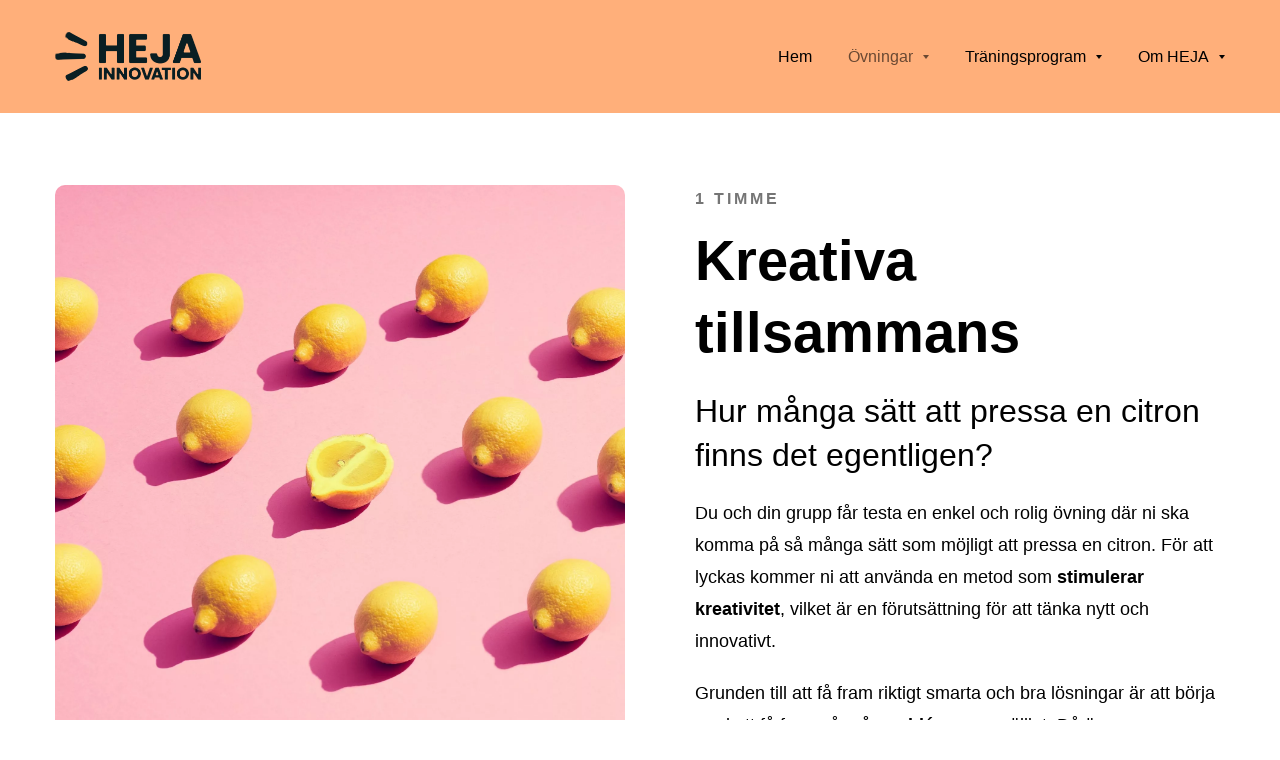

--- FILE ---
content_type: text/html
request_url: https://hejainnovation.se/kreativa-tillsammans/
body_size: 19712
content:
<!DOCTYPE html>

<html lang="sv"><head><meta content="" name="keywords"/>
<title>Kreativa Tillsammans</title>
<meta charset="utf-8"/>
<meta content="telephone=no" name="format-detection"/>
<meta content="width=device-width,height=device-height,initial-scale=1,maximum-scale=1,user-scalable=0" name="viewport"/>
<link crossorigin="" href="https://fonts.gstatic.com/" rel="preconnect"/>
<link href="/ws/media-library/ae56b27e59624e7ab9a6a9c450958db0/symbol-svart-heja.png" rel="icon" type="image/png"/><link href="/ws/bundles/css/d9f46c14dba82312b6dc5ed7ea251ff7.css" rel="stylesheet"></head>
<body>
<ws-global src="/ws/globals/cookie-banner/sv/index.html"><div id="ws-cookie-banner">
</div>
</ws-global>
<ws-global src="/ws/globals/header-code/index.html"><div id="ws-site-header-wrapper">
<div data-color-palette="custom-palette-1" id="ws-color-palette"><style>:root{--ws-color-dark-50:24, 100%, 74%;--ws-color-dark-100:24, 93%, 72%;--ws-color-dark-200:24, 85%, 70%;--ws-color-dark-300:24, 79%, 68%;--ws-color-dark-400:24, 73%, 66%;--ws-color-dark-500:24, 69%, 63%;--ws-color-dark-600:24, 64%, 61%;--ws-color-dark-700:24, 60%, 59%;--ws-color-dark-800:24, 57%, 57%;--ws-color-dark-900:24, 54%, 55%;--ws-color-alt-dark-50:24, 100%, 74%;--ws-color-alt-dark-100:24, 93%, 72%;--ws-color-alt-dark-200:24, 85%, 70%;--ws-color-alt-dark-300:24, 79%, 68%;--ws-color-alt-dark-400:24, 73%, 66%;--ws-color-alt-dark-500:24, 69%, 63%;--ws-color-alt-dark-600:24, 64%, 61%;--ws-color-alt-dark-700:24, 60%, 59%;--ws-color-alt-dark-800:24, 57%, 57%;--ws-color-alt-dark-900:24, 54%, 55%;--ws-color-light-50:42, 100%, 96%;--ws-color-light-100:38, 79%, 94%;--ws-color-light-200:38, 52%, 91%;--ws-color-light-300:38, 31%, 85%;--ws-color-light-400:38, 24%, 81%;--ws-color-light-500:38, 19%, 76%;--ws-color-light-600:38, 16%, 71%;--ws-color-light-700:38, 13%, 66%;--ws-color-light-800:38, 11%, 61%;--ws-color-light-900:38, 10%, 56%;--ws-color-alt-light-50:0, 0%, 100%;--ws-color-alt-light-100:137, 0%, 98%;--ws-color-alt-light-200:137, 0%, 96%;--ws-color-alt-light-300:137, 0%, 94%;--ws-color-alt-light-400:137, 0%, 91%;--ws-color-alt-light-500:137, 0%, 89%;--ws-color-alt-light-600:136, 0%, 87%;--ws-color-alt-light-700:136, 0%, 83%;--ws-color-alt-light-800:136, 0%, 78%;--ws-color-alt-light-900:136, 0%, 72%;--ws-color-primary-50:154, 52%, 92%;--ws-color-primary-100:153, 50%, 81%;--ws-color-primary-200:155, 51%, 67%;--ws-color-primary-300:158, 55%, 51%;--ws-color-primary-400:161, 100%, 37%;--ws-color-primary-500:156, 100%, 34%;--ws-color-primary-600:155, 100%, 31%;--ws-color-primary-700:154, 100%, 28%;--ws-color-primary-800:153, 100%, 24%;--ws-color-primary-900:150, 100%, 18%;--ws-color-secondary-50:344, 0%, 96%;--ws-color-secondary-100:344, 0%, 91%;--ws-color-secondary-200:344, 0%, 85%;--ws-color-secondary-300:344, 0%, 77%;--ws-color-secondary-400:344, 0%, 62%;--ws-color-secondary-500:344, 0%, 48%;--ws-color-secondary-600:344, 0%, 33%;--ws-color-secondary-700:344, 0%, 26%;--ws-color-secondary-800:344, 0%, 15%;--ws-color-secondary-900:0, 0%, 0%;--ws-color-warning-50:46, 100%, 94%;--ws-color-warning-100:45, 100%, 85%;--ws-color-warning-200:45, 99%, 75%;--ws-color-warning-300:46, 99%, 65%;--ws-color-warning-400:45, 99%, 57%;--ws-color-warning-500:45, 99%, 50%;--ws-color-warning-600:42, 100%, 50%;--ws-color-warning-700:38, 100%, 50%;--ws-color-warning-800:34, 100%, 50%;--ws-color-warning-900:26, 100%, 50%;--ws-color-error-50:351, 100%, 96%;--ws-color-error-100:354, 98%, 90%;--ws-color-error-200:360, 71%, 77%;--ws-color-error-300:360, 67%, 67%;--ws-color-error-400:1, 81%, 62%;--ws-color-error-500:4, 87%, 57%;--ws-color-error-600:1, 76%, 54%;--ws-color-error-700:360, 65%, 50%;--ws-color-error-800:360, 68%, 46%;--ws-color-error-900:359, 76%, 40%;--ws-color-info-50:199, 94%, 94%;--ws-color-info-100:199, 93%, 85%;--ws-color-info-200:199, 93%, 75%;--ws-color-info-300:199, 92%, 65%;--ws-color-info-400:199, 92%, 57%;--ws-color-info-500:200, 91%, 52%;--ws-color-info-600:201, 85%, 49%;--ws-color-info-700:203, 85%, 44%;--ws-color-info-800:204, 85%, 40%;--ws-color-info-900:208, 86%, 33%;--ws-color-success-50:127, 47%, 93%;--ws-color-success-100:125, 41%, 83%;--ws-color-success-200:125, 40%, 73%;--ws-color-success-300:126, 40%, 62%;--ws-color-success-400:126, 40%, 54%;--ws-color-success-500:127, 46%, 46%;--ws-color-success-600:127, 49%, 42%;--ws-color-success-700:128, 53%, 36%;--ws-color-success-800:128, 57%, 31%;--ws-color-success-900:132, 77%, 20%;--ws-color-text-black:0, 0%, 0%;--ws-color-text-white:0, 0%, 100%;--ws-cookie-banner-background-color:208, 25%, 10%;--ws-cookie-banner-text-color:0, 0%, 100%;--ws-cookie-banner-button-hover-background-color:0, 0%, 0%;--ws-cookie-banner-link-visited-color:0, 0%, 69%}.ws-language-listbox,[data-surface].ws-light-0{--ws-surface-form-date-time-picker-wrapper-background-color:var(--ws-color-text-white);--ws-surface-form-date-time-picker-current-month-color:var(--ws-color-text-black);--ws-surface-form-date-time-picker-line-color:137, 0%, 98%;--ws-surface-form-date-time-picker-current-day-color:var(--ws-color-text-white);--ws-surface-form-date-time-picker-current-day-background:var(--ws-color-secondary-500);--ws-surface-form-date-time-picker-current-day-background-hover:var(--ws-color-text-white);--ws-surface-form-date-time-picker-icon-color:var(--ws-color-secondary-500);--ws-surface-form-date-time-picker-icon-hover-color:var(--ws-color-secondary-400);--ws-surface-form-date-time-picker-other-month-color:var(--ws-color-text-black);--ws-surface-form-date-time-picker-other-month-color-opacity:0.29;--ws-surface-form-date-time-picker-weekday-color:var(--ws-color-text-black);--ws-surface-form-date-time-picker-weekday-color-opacity:0.54;--ws-surface-form-time-picker-background-color:var(--ws-color-text-white);--ws-surface-form-time-picker-background-hover:var(--ws-color-text-white);--ws-surface-form-time-picker-color:var(--ws-color-text-black);--ws-surface-form-time-picker-line-color:137, 0%, 98%;--ws-surface-background-color:var(--ws-color-text-white);--ws-surface-border-color:136, 0%, 87%;--ws-surface-focus-outline-color:var(--ws-color-info-100);--ws-surface-focus-outline-color-opacity:1;--ws-surface-error-focus-outline-color:var(--ws-color-error-100);--ws-surface-error-focus-outline-color-opacity:1;--ws-surface-primary-button-background-color:var(--ws-color-primary-300);--ws-surface-primary-button-background-opacity:1;--ws-surface-primary-button-text-color:var(--ws-color-text-black);--ws-surface-primary-button-text-color-opacity:1;--ws-surface-primary-button-border-color:var(--ws-color-primary-300);--ws-surface-primary-button-border-opacity:1;--ws-surface-primary-button-hover-background-color:155, 51%, 67%;--ws-surface-primary-button-hover-background-opacity:1;--ws-surface-primary-button-hover-text-color:var(--ws-color-text-black);--ws-surface-primary-button-hover-text-color-opacity:1;--ws-surface-primary-button-hover-border-color:155, 51%, 67%;--ws-surface-primary-button-hover-border-opacity:1;--ws-surface-primary-button-active-background-color:161, 100%, 37%;--ws-surface-primary-button-active-background-opacity:1;--ws-surface-primary-button-active-text-color:var(--ws-color-text-black);--ws-surface-primary-button-active-text-color-opacity:1;--ws-surface-primary-button-active-border-color:161, 100%, 37%;--ws-surface-primary-button-active-border-opacity:1;--ws-surface-primary-button-disabled-background-color:var(--ws-color-primary-300);--ws-surface-primary-button-disabled-background-opacity:0.06;--ws-surface-primary-button-disabled-text-color:var(--ws-color-text-black);--ws-surface-primary-button-disabled-text-color-opacity:0.42;--ws-surface-primary-button-disabled-border-color:var(--ws-color-primary-300);--ws-surface-primary-button-disabled-border-opacity:0.06;--ws-surface-secondary-button-1-background-color:137, 0%, 96%;--ws-surface-secondary-button-1-background-opacity:1;--ws-surface-secondary-button-1-text-color:var(--ws-color-text-black);--ws-surface-secondary-button-1-text-color-opacity:1;--ws-surface-secondary-button-1-border-color:137, 0%, 96%;--ws-surface-secondary-button-1-border-opacity:1;--ws-surface-secondary-button-1-hover-background-color:137, 0%, 96%;--ws-surface-secondary-button-1-hover-background-opacity:0.4;--ws-surface-secondary-button-1-hover-text-color:var(--ws-color-text-black);--ws-surface-secondary-button-1-hover-text-color-opacity:1;--ws-surface-secondary-button-1-hover-border-color:137, 0%, 96%;--ws-surface-secondary-button-1-hover-border-opacity:0.4;--ws-surface-secondary-button-1-active-background-color:137, 0%, 96%;--ws-surface-secondary-button-1-active-background-opacity:0.4;--ws-surface-secondary-button-1-active-text-color:var(--ws-color-text-black);--ws-surface-secondary-button-1-active-text-color-opacity:1;--ws-surface-secondary-button-1-active-border-color:137, 0%, 96%;--ws-surface-secondary-button-1-active-border-opacity:0.4;--ws-surface-secondary-button-1-disabled-background-color:137, 0%, 96%;--ws-surface-secondary-button-1-disabled-background-opacity:0.43;--ws-surface-secondary-button-1-disabled-text-color:var(--ws-color-text-black);--ws-surface-secondary-button-1-disabled-text-color-opacity:0.29;--ws-surface-secondary-button-1-disabled-border-color:137, 0%, 96%;--ws-surface-secondary-button-1-disabled-border-opacity:0.43;--ws-surface-secondary-button-2-background-color:var(--ws-color-primary-300);--ws-surface-secondary-button-2-background-opacity:0;--ws-surface-secondary-button-2-text-color:var(--ws-color-text-black);--ws-surface-secondary-button-2-text-color-opacity:1;--ws-surface-secondary-button-2-border-color:var(--ws-color-primary-300);--ws-surface-secondary-button-2-border-opacity:1;--ws-surface-secondary-button-2-hover-background-color:var(--ws-color-primary-300);--ws-surface-secondary-button-2-hover-background-opacity:1;--ws-surface-secondary-button-2-hover-text-color:var(--ws-color-text-black);--ws-surface-secondary-button-2-hover-text-color-opacity:1;--ws-surface-secondary-button-2-hover-border-color:var(--ws-color-primary-300);--ws-surface-secondary-button-2-hover-border-opacity:1;--ws-surface-secondary-button-2-active-background-color:var(--ws-color-primary-300);--ws-surface-secondary-button-2-active-background-opacity:1;--ws-surface-secondary-button-2-active-text-color:var(--ws-color-text-black);--ws-surface-secondary-button-2-active-text-color-opacity:1;--ws-surface-secondary-button-2-active-border-color:var(--ws-color-primary-300);--ws-surface-secondary-button-2-active-border-opacity:1;--ws-surface-secondary-button-2-disabled-background-color:var(--ws-color-primary-300);--ws-surface-secondary-button-2-disabled-background-opacity:0;--ws-surface-secondary-button-2-disabled-text-color:var(--ws-color-text-black);--ws-surface-secondary-button-2-disabled-text-color-opacity:0.29;--ws-surface-secondary-button-2-disabled-border-color:var(--ws-color-primary-300);--ws-surface-secondary-button-2-disabled-border-opacity:0.06;--ws-surface-secondary-button-3-background-color:var(--ws-color-primary-300);--ws-surface-secondary-button-3-background-opacity:0;--ws-surface-secondary-button-3-text-color:var(--ws-color-primary-300);--ws-surface-secondary-button-3-text-color-opacity:1;--ws-surface-secondary-button-3-border-color:var(--ws-color-primary-300);--ws-surface-secondary-button-3-border-opacity:1;--ws-surface-secondary-button-3-hover-background-color:var(--ws-color-primary-300);--ws-surface-secondary-button-3-hover-background-opacity:1;--ws-surface-secondary-button-3-hover-text-color:var(--ws-color-text-black);--ws-surface-secondary-button-3-hover-text-color-opacity:1;--ws-surface-secondary-button-3-hover-border-color:var(--ws-color-primary-300);--ws-surface-secondary-button-3-hover-border-opacity:1;--ws-surface-secondary-button-3-active-background-color:var(--ws-color-primary-300);--ws-surface-secondary-button-3-active-background-opacity:1;--ws-surface-secondary-button-3-active-text-color:var(--ws-color-text-black);--ws-surface-secondary-button-3-active-text-color-opacity:1;--ws-surface-secondary-button-3-active-border-color:var(--ws-color-primary-300);--ws-surface-secondary-button-3-active-border-opacity:1;--ws-surface-secondary-button-3-disabled-background-color:var(--ws-color-primary-300);--ws-surface-secondary-button-3-disabled-background-opacity:0;--ws-surface-secondary-button-3-disabled-text-color:var(--ws-color-primary-300);--ws-surface-secondary-button-3-disabled-text-color-opacity:0.91;--ws-surface-secondary-button-3-disabled-border-color:var(--ws-color-primary-300);--ws-surface-secondary-button-3-disabled-border-opacity:0.06;--ws-surface-secondary-button-4-background-color:137, 0%, 96%;--ws-surface-secondary-button-4-background-opacity:0;--ws-surface-secondary-button-4-text-color:var(--ws-color-text-black);--ws-surface-secondary-button-4-text-color-opacity:1;--ws-surface-secondary-button-4-border-color:137, 0%, 96%;--ws-surface-secondary-button-4-border-opacity:1;--ws-surface-secondary-button-4-hover-background-color:137, 0%, 96%;--ws-surface-secondary-button-4-hover-background-opacity:1;--ws-surface-secondary-button-4-hover-text-color:var(--ws-color-text-black);--ws-surface-secondary-button-4-hover-text-color-opacity:1;--ws-surface-secondary-button-4-hover-border-color:137, 0%, 96%;--ws-surface-secondary-button-4-hover-border-opacity:1;--ws-surface-secondary-button-4-active-background-color:137, 0%, 96%;--ws-surface-secondary-button-4-active-background-opacity:1;--ws-surface-secondary-button-4-active-text-color:var(--ws-color-text-black);--ws-surface-secondary-button-4-active-text-color-opacity:1;--ws-surface-secondary-button-4-active-border-color:137, 0%, 96%;--ws-surface-secondary-button-4-active-border-opacity:1;--ws-surface-secondary-button-4-disabled-background-color:137, 0%, 96%;--ws-surface-secondary-button-4-disabled-background-opacity:0;--ws-surface-secondary-button-4-disabled-text-color:var(--ws-color-text-black);--ws-surface-secondary-button-4-disabled-text-color-opacity:0.29;--ws-surface-secondary-button-4-disabled-border-color:137, 0%, 96%;--ws-surface-secondary-button-4-disabled-border-opacity:0.43;--ws-surface-secondary-button-5-background-color:var(--ws-color-dark-1000);--ws-surface-secondary-button-5-background-opacity:1;--ws-surface-secondary-button-5-text-color:var(--ws-color-text-white);--ws-surface-secondary-button-5-text-color-opacity:1;--ws-surface-secondary-button-5-border-color:var(--ws-color-dark-1000);--ws-surface-secondary-button-5-border-opacity:1;--ws-surface-secondary-button-5-hover-background-color:344, 0%, 15%;--ws-surface-secondary-button-5-hover-background-opacity:1;--ws-surface-secondary-button-5-hover-text-color:var(--ws-color-text-white);--ws-surface-secondary-button-5-hover-text-color-opacity:1;--ws-surface-secondary-button-5-hover-border-color:344, 0%, 15%;--ws-surface-secondary-button-5-hover-border-opacity:1;--ws-surface-secondary-button-5-active-background-color:var(--ws-color-text-black);--ws-surface-secondary-button-5-active-background-opacity:1;--ws-surface-secondary-button-5-active-text-color:var(--ws-color-text-white);--ws-surface-secondary-button-5-active-text-color-opacity:1;--ws-surface-secondary-button-5-active-border-color:var(--ws-color-text-black);--ws-surface-secondary-button-5-active-border-opacity:1;--ws-surface-secondary-button-5-disabled-background-color:var(--ws-color-dark-1000);--ws-surface-secondary-button-5-disabled-background-opacity:0.02;--ws-surface-secondary-button-5-disabled-text-color:var(--ws-color-text-black);--ws-surface-secondary-button-5-disabled-text-color-opacity:0.42;--ws-surface-secondary-button-5-disabled-border-color:var(--ws-color-dark-1000);--ws-surface-secondary-button-5-disabled-border-opacity:0.02;--ws-surface-text-color:var(--ws-color-text-black);--ws-surface-text-high-emphasis-opacity:1;--ws-surface-text-medium-emphasis-opacity:0.54;--ws-surface-text-disabled-emphasis-opacity:0.29;--ws-surface-link-text-color:var(--ws-color-secondary-500);--ws-surface-link-text-color-opacity:1;--ws-surface-link-hover-text-color:344, 0%, 62%;--ws-surface-link-hover-text-color-opacity:1;--ws-surface-footer-link-text-color:var(--ws-color-text-black);--ws-surface-footer-link-text-color-opacity:1;--ws-surface-footer-link-hover-text-color:var(--ws-color-primary-700);--ws-surface-footer-link-hover-text-color-opacity:1;--ws-surface-highlighter-text-color:var(--ws-color-text-white);--ws-surface-highlighter-background-color:var(--ws-color-dark-1000);--ws-surface-mark-text-color:var(--ws-color-secondary-500);--ws-surface-mark-text-color-opacity:1;--ws-surface-form-input-border-color:136, 0%, 87%;--ws-surface-form-input-border-color-opacity:1;--ws-surface-form-input-focus-border-color:var(--ws-color-info-500);--ws-surface-form-input-focus-border-color-opacity:1;--ws-surface-form-input-disabled-border-color:136, 0%, 87%;--ws-surface-form-input-disabled-border-color-opacity:0.46;--ws-surface-form-input-error-border-color:var(--ws-color-error-300);--ws-surface-form-input-error-border-color-opacity:1;--ws-surface-form-validation-error-text-color:var(--ws-color-error-300);--ws-surface-form-checkbox-icon-color:var(--ws-color-text-white);--ws-surface-form-checkbox-icon-color-opacity:1;--ws-surface-form-checkbox-background-color:var(--ws-color-text-white);--ws-surface-form-checkbox-background-color-opacity:1;--ws-surface-form-checkbox-border-color:136, 0%, 87%;--ws-surface-form-checkbox-border-color-opacity:1;--ws-surface-form-checkbox-checked-background-color:var(--ws-color-secondary-500);--ws-surface-form-checkbox-checked-background-color-opacity:1;--ws-surface-form-checkbox-checked-border-color:var(--ws-color-secondary-500);--ws-surface-form-checkbox-checked-border-color-opacity:1;--ws-surface-form-checkbox-disabled-border-color:136, 0%, 87%;--ws-surface-form-checkbox-disabled-border-color-opacity:0.46;--ws-surface-form-checkbox-disabled-background-color:var(--ws-color-text-white);--ws-surface-form-checkbox-disabled-background-color-opacity:0.46;--ws-surface-social-icon-color:var(--ws-color-secondary-500);--ws-surface-social-icon-hover-color:344, 0%, 62%;--ws-surface-social-icon-hover-color-opacity:1;--ws-surface-feature-icon-color:var(--ws-color-secondary-500);--ws-surface-feature-link-color:var(--ws-color-secondary-500);--ws-surface-feature-link-color-opacity:1;--ws-surface-feature-link-hover-color:var(--ws-color-secondary-400);--ws-surface-feature-link-hover-color-opacity:1;--ws-surface-contact-icon-color:var(--ws-color-text-black);--ws-surface-contact-icon-color-opacity:0.54;--ws-surface-m-table-with-buttons-thead-border-color:var(--ws-color-text-black);--ws-surface-m-table-with-buttons-thead-border-color-opacity:1;--ws-surface-m-table-with-buttons-border-color:137, 0%, 89%;--ws-surface-m-table-with-buttons-border-color-opacity:1;--ws-surface-tag-color:var(--ws-color-text-black);--ws-surface-tag-color-opacity:0.55;--ws-surface-tag-background-color:137, 0%, 96%;--ws-surface-tag-background-color-opacity:1;--ws-surface-counter-text-color:var(--ws-color-secondary-500);--ws-surface-counter-text-opacity:1;--ws-surface-m-phone-color:var(--ws-color-secondary-500);--ws-surface-m-nav-link-color:var(--ws-color-text-black);--ws-surface-m-nav-link-color-opacity:1;--ws-surface-m-nav-link-hover-color:154, 100%, 28%;--ws-surface-m-nav-link-hover-color-opacity:1;--ws-surface-m-nav-link-active-color:154, 100%, 28%;--ws-surface-m-nav-link-active-color-opacity:1;--ws-surface-dropdown-arrow-color:var(--ws-color-text-black);--ws-surface-dropdown-arrow-disabled-color:var(--ws-color-text-black);--ws-surface-dropdown-list-background:var(--ws-color-text-white);--ws-surface-dropdown-list-row-background:var(--ws-color-text-white);--ws-surface-dropdown-list-row-hover-background:var(--ws-color-text-white);--ws-surface-dropdown-list-row-selected-background:var(--ws-color-dark-1000);--ws-surface-dropdown-list-text-color:var(--ws-color-text-black);--ws-surface-dropdown-list-text-hover-color:var(--ws-color-text-black);--ws-surface-dropdown-list-text-selected-color:var(--ws-color-text-white);--ws-surface-dropdown-text-color:var(--ws-color-text-black);--ws-surface-dropdown-disabled-color:var(--ws-color-text-black);--ws-surface-site-name-color:var(--ws-color-text-black);--ws-surface-site-name-color-opacity:1;--ws-surface-heading-1-color:var(--ws-color-text-black);--ws-surface-heading-1-color-opacity:1;--ws-surface-heading-2-color:var(--ws-color-text-black);--ws-surface-heading-2-color-opacity:1;--ws-surface-heading-3-color:var(--ws-color-text-black);--ws-surface-heading-3-color-opacity:1;--ws-surface-heading-4-color:var(--ws-color-text-black);--ws-surface-heading-4-color-opacity:1;--ws-surface-heading-5-color:var(--ws-color-text-black);--ws-surface-heading-5-color-opacity:1;--ws-surface-heading-6-color:var(--ws-color-text-black);--ws-surface-heading-6-color-opacity:0.54;--ws-surface-paragraph-color:var(--ws-color-text-black);--ws-surface-paragraph-color-opacity:0.54;--ws-surface-blockquote-color:var(--ws-color-text-black);--ws-surface-blockquote-color-opacity:1}[data-surface].ws-light-1{--ws-surface-form-date-time-picker-wrapper-background-color:var(--ws-color-text-white);--ws-surface-form-date-time-picker-current-month-color:var(--ws-color-text-black);--ws-surface-form-date-time-picker-line-color:var(--ws-color-light-100);--ws-surface-form-date-time-picker-current-day-color:var(--ws-color-text-white);--ws-surface-form-date-time-picker-current-day-background:var(--ws-color-secondary-600);--ws-surface-form-date-time-picker-current-day-background-hover:var(--ws-color-light-50);--ws-surface-form-date-time-picker-icon-color:var(--ws-color-secondary-600);--ws-surface-form-date-time-picker-icon-hover-color:var(--ws-color-secondary-500);--ws-surface-form-date-time-picker-other-month-color:var(--ws-color-text-black);--ws-surface-form-date-time-picker-other-month-color-opacity:0.29;--ws-surface-form-date-time-picker-weekday-color:var(--ws-color-text-black);--ws-surface-form-date-time-picker-weekday-color-opacity:0.55;--ws-surface-form-time-picker-background-color:var(--ws-color-text-white);--ws-surface-form-time-picker-background-hover:var(--ws-color-light-50);--ws-surface-form-time-picker-color:var(--ws-color-text-black);--ws-surface-form-time-picker-line-color:var(--ws-color-light-100);--ws-surface-background-color:var(--ws-color-light-200);--ws-surface-border-color:38, 19%, 76%;--ws-surface-focus-outline-color:var(--ws-color-info-200);--ws-surface-focus-outline-color-opacity:1;--ws-surface-error-focus-outline-color:var(--ws-color-error-200);--ws-surface-error-focus-outline-color-opacity:1;--ws-surface-primary-button-background-color:var(--ws-color-primary-300);--ws-surface-primary-button-background-opacity:1;--ws-surface-primary-button-text-color:var(--ws-color-text-black);--ws-surface-primary-button-text-color-opacity:1;--ws-surface-primary-button-border-color:var(--ws-color-primary-300);--ws-surface-primary-button-border-opacity:1;--ws-surface-primary-button-hover-background-color:155, 51%, 67%;--ws-surface-primary-button-hover-background-opacity:1;--ws-surface-primary-button-hover-text-color:var(--ws-color-text-black);--ws-surface-primary-button-hover-text-color-opacity:1;--ws-surface-primary-button-hover-border-color:155, 51%, 67%;--ws-surface-primary-button-hover-border-opacity:1;--ws-surface-primary-button-active-background-color:161, 100%, 37%;--ws-surface-primary-button-active-background-opacity:1;--ws-surface-primary-button-active-text-color:var(--ws-color-text-black);--ws-surface-primary-button-active-text-color-opacity:1;--ws-surface-primary-button-active-border-color:161, 100%, 37%;--ws-surface-primary-button-active-border-opacity:1;--ws-surface-primary-button-disabled-background-color:var(--ws-color-primary-300);--ws-surface-primary-button-disabled-background-opacity:0.07;--ws-surface-primary-button-disabled-text-color:var(--ws-color-text-black);--ws-surface-primary-button-disabled-text-color-opacity:0.42;--ws-surface-primary-button-disabled-border-color:var(--ws-color-primary-300);--ws-surface-primary-button-disabled-border-opacity:0.07;--ws-surface-secondary-button-1-background-color:var(--ws-color-text-white);--ws-surface-secondary-button-1-background-opacity:0.57;--ws-surface-secondary-button-1-text-color:var(--ws-color-text-black);--ws-surface-secondary-button-1-text-color-opacity:1;--ws-surface-secondary-button-1-border-color:var(--ws-color-text-white);--ws-surface-secondary-button-1-border-opacity:0.57;--ws-surface-secondary-button-1-hover-background-color:var(--ws-color-text-white);--ws-surface-secondary-button-1-hover-background-opacity:0.28;--ws-surface-secondary-button-1-hover-text-color:var(--ws-color-text-black);--ws-surface-secondary-button-1-hover-text-color-opacity:1;--ws-surface-secondary-button-1-hover-border-color:var(--ws-color-text-white);--ws-surface-secondary-button-1-hover-border-opacity:0.28;--ws-surface-secondary-button-1-active-background-color:var(--ws-color-text-white);--ws-surface-secondary-button-1-active-background-opacity:0.28;--ws-surface-secondary-button-1-active-text-color:var(--ws-color-text-black);--ws-surface-secondary-button-1-active-text-color-opacity:1;--ws-surface-secondary-button-1-active-border-color:var(--ws-color-text-white);--ws-surface-secondary-button-1-active-border-opacity:0.28;--ws-surface-secondary-button-1-disabled-background-color:var(--ws-color-text-white);--ws-surface-secondary-button-1-disabled-background-opacity:0.24;--ws-surface-secondary-button-1-disabled-text-color:var(--ws-color-text-black);--ws-surface-secondary-button-1-disabled-text-color-opacity:0.29;--ws-surface-secondary-button-1-disabled-border-color:var(--ws-color-text-white);--ws-surface-secondary-button-1-disabled-border-opacity:0.24;--ws-surface-secondary-button-2-background-color:var(--ws-color-primary-300);--ws-surface-secondary-button-2-background-opacity:0;--ws-surface-secondary-button-2-text-color:var(--ws-color-text-black);--ws-surface-secondary-button-2-text-color-opacity:1;--ws-surface-secondary-button-2-border-color:var(--ws-color-primary-300);--ws-surface-secondary-button-2-border-opacity:1;--ws-surface-secondary-button-2-hover-background-color:var(--ws-color-primary-300);--ws-surface-secondary-button-2-hover-background-opacity:1;--ws-surface-secondary-button-2-hover-text-color:var(--ws-color-text-black);--ws-surface-secondary-button-2-hover-text-color-opacity:1;--ws-surface-secondary-button-2-hover-border-color:var(--ws-color-primary-300);--ws-surface-secondary-button-2-hover-border-opacity:1;--ws-surface-secondary-button-2-active-background-color:var(--ws-color-primary-300);--ws-surface-secondary-button-2-active-background-opacity:1;--ws-surface-secondary-button-2-active-text-color:var(--ws-color-text-black);--ws-surface-secondary-button-2-active-text-color-opacity:1;--ws-surface-secondary-button-2-active-border-color:var(--ws-color-primary-300);--ws-surface-secondary-button-2-active-border-opacity:1;--ws-surface-secondary-button-2-disabled-background-color:var(--ws-color-primary-300);--ws-surface-secondary-button-2-disabled-background-opacity:0;--ws-surface-secondary-button-2-disabled-text-color:var(--ws-color-text-black);--ws-surface-secondary-button-2-disabled-text-color-opacity:0.29;--ws-surface-secondary-button-2-disabled-border-color:var(--ws-color-primary-300);--ws-surface-secondary-button-2-disabled-border-opacity:0.07;--ws-surface-secondary-button-3-background-color:var(--ws-color-primary-300);--ws-surface-secondary-button-3-background-opacity:0;--ws-surface-secondary-button-3-text-color:var(--ws-color-primary-300);--ws-surface-secondary-button-3-text-color-opacity:1;--ws-surface-secondary-button-3-border-color:var(--ws-color-primary-300);--ws-surface-secondary-button-3-border-opacity:1;--ws-surface-secondary-button-3-hover-background-color:var(--ws-color-primary-300);--ws-surface-secondary-button-3-hover-background-opacity:1;--ws-surface-secondary-button-3-hover-text-color:var(--ws-color-text-black);--ws-surface-secondary-button-3-hover-text-color-opacity:1;--ws-surface-secondary-button-3-hover-border-color:var(--ws-color-primary-300);--ws-surface-secondary-button-3-hover-border-opacity:1;--ws-surface-secondary-button-3-active-background-color:var(--ws-color-primary-300);--ws-surface-secondary-button-3-active-background-opacity:1;--ws-surface-secondary-button-3-active-text-color:var(--ws-color-text-black);--ws-surface-secondary-button-3-active-text-color-opacity:1;--ws-surface-secondary-button-3-active-border-color:var(--ws-color-primary-300);--ws-surface-secondary-button-3-active-border-opacity:1;--ws-surface-secondary-button-3-disabled-background-color:var(--ws-color-primary-300);--ws-surface-secondary-button-3-disabled-background-opacity:0;--ws-surface-secondary-button-3-disabled-text-color:var(--ws-color-primary-300);--ws-surface-secondary-button-3-disabled-text-color-opacity:0.07;--ws-surface-secondary-button-3-disabled-border-color:var(--ws-color-primary-300);--ws-surface-secondary-button-3-disabled-border-opacity:0.07;--ws-surface-secondary-button-4-background-color:var(--ws-color-text-white);--ws-surface-secondary-button-4-background-opacity:0;--ws-surface-secondary-button-4-text-color:var(--ws-color-text-black);--ws-surface-secondary-button-4-text-color-opacity:1;--ws-surface-secondary-button-4-border-color:var(--ws-color-text-white);--ws-surface-secondary-button-4-border-opacity:0.57;--ws-surface-secondary-button-4-hover-background-color:var(--ws-color-text-white);--ws-surface-secondary-button-4-hover-background-opacity:0.57;--ws-surface-secondary-button-4-hover-text-color:var(--ws-color-text-black);--ws-surface-secondary-button-4-hover-text-color-opacity:1;--ws-surface-secondary-button-4-hover-border-color:var(--ws-color-text-white);--ws-surface-secondary-button-4-hover-border-opacity:0.57;--ws-surface-secondary-button-4-active-background-color:var(--ws-color-text-white);--ws-surface-secondary-button-4-active-background-opacity:0.57;--ws-surface-secondary-button-4-active-text-color:var(--ws-color-text-black);--ws-surface-secondary-button-4-active-text-color-opacity:1;--ws-surface-secondary-button-4-active-border-color:var(--ws-color-text-white);--ws-surface-secondary-button-4-active-border-opacity:0.57;--ws-surface-secondary-button-4-disabled-background-color:var(--ws-color-text-white);--ws-surface-secondary-button-4-disabled-background-opacity:0;--ws-surface-secondary-button-4-disabled-text-color:var(--ws-color-text-black);--ws-surface-secondary-button-4-disabled-text-color-opacity:0.29;--ws-surface-secondary-button-4-disabled-border-color:var(--ws-color-text-white);--ws-surface-secondary-button-4-disabled-border-opacity:0.24;--ws-surface-secondary-button-5-background-color:var(--ws-color-dark-1000);--ws-surface-secondary-button-5-background-opacity:1;--ws-surface-secondary-button-5-text-color:var(--ws-color-text-white);--ws-surface-secondary-button-5-text-color-opacity:1;--ws-surface-secondary-button-5-border-color:var(--ws-color-dark-1000);--ws-surface-secondary-button-5-border-opacity:1;--ws-surface-secondary-button-5-hover-background-color:344, 0%, 15%;--ws-surface-secondary-button-5-hover-background-opacity:1;--ws-surface-secondary-button-5-hover-text-color:var(--ws-color-text-white);--ws-surface-secondary-button-5-hover-text-color-opacity:1;--ws-surface-secondary-button-5-hover-border-color:344, 0%, 15%;--ws-surface-secondary-button-5-hover-border-opacity:1;--ws-surface-secondary-button-5-active-background-color:var(--ws-color-text-black);--ws-surface-secondary-button-5-active-background-opacity:1;--ws-surface-secondary-button-5-active-text-color:var(--ws-color-text-white);--ws-surface-secondary-button-5-active-text-color-opacity:1;--ws-surface-secondary-button-5-active-border-color:var(--ws-color-text-black);--ws-surface-secondary-button-5-active-border-opacity:1;--ws-surface-secondary-button-5-disabled-background-color:var(--ws-color-dark-1000);--ws-surface-secondary-button-5-disabled-background-opacity:0.02;--ws-surface-secondary-button-5-disabled-text-color:var(--ws-color-text-black);--ws-surface-secondary-button-5-disabled-text-color-opacity:0.42;--ws-surface-secondary-button-5-disabled-border-color:var(--ws-color-dark-1000);--ws-surface-secondary-button-5-disabled-border-opacity:0.02;--ws-surface-text-color:var(--ws-color-text-black);--ws-surface-text-high-emphasis-opacity:1;--ws-surface-text-medium-emphasis-opacity:0.55;--ws-surface-text-disabled-emphasis-opacity:0.29;--ws-surface-link-text-color:344, 0%, 33%;--ws-surface-link-text-color-opacity:1;--ws-surface-link-hover-text-color:var(--ws-color-secondary-500);--ws-surface-link-hover-text-color-opacity:1;--ws-surface-footer-link-text-color:var(--ws-color-text-black);--ws-surface-footer-link-text-color-opacity:1;--ws-surface-footer-link-hover-text-color:var(--ws-color-primary-700);--ws-surface-footer-link-hover-text-color-opacity:1;--ws-surface-highlighter-text-color:var(--ws-color-text-white);--ws-surface-highlighter-background-color:var(--ws-color-dark-1000);--ws-surface-mark-text-color:344, 0%, 33%;--ws-surface-mark-text-color-opacity:1;--ws-surface-form-input-border-color:38, 19%, 76%;--ws-surface-form-input-border-color-opacity:1;--ws-surface-form-input-focus-border-color:var(--ws-color-info-600);--ws-surface-form-input-focus-border-color-opacity:1;--ws-surface-form-input-disabled-border-color:38, 19%, 76%;--ws-surface-form-input-disabled-border-color-opacity:0.37;--ws-surface-form-input-error-border-color:var(--ws-color-error-400);--ws-surface-form-input-error-border-color-opacity:1;--ws-surface-form-validation-error-text-color:var(--ws-color-error-400);--ws-surface-form-checkbox-icon-color:var(--ws-color-text-white);--ws-surface-form-checkbox-icon-color-opacity:1;--ws-surface-form-checkbox-background-color:var(--ws-color-light-300);--ws-surface-form-checkbox-background-color-opacity:1;--ws-surface-form-checkbox-border-color:38, 19%, 76%;--ws-surface-form-checkbox-border-color-opacity:1;--ws-surface-form-checkbox-checked-background-color:var(--ws-color-secondary-600);--ws-surface-form-checkbox-checked-background-color-opacity:1;--ws-surface-form-checkbox-checked-border-color:var(--ws-color-secondary-600);--ws-surface-form-checkbox-checked-border-color-opacity:1;--ws-surface-form-checkbox-disabled-border-color-opacity:0.37;--ws-surface-form-checkbox-disabled-background-color:var(--ws-color-light-300);--ws-surface-form-checkbox-disabled-background-color-opacity:var(--ws-color-light-500);--ws-surface-social-icon-color:344, 0%, 33%;--ws-surface-social-icon-hover-color:var(--ws-color-secondary-500);--ws-surface-social-icon-hover-color-opacity:1;--ws-surface-feature-icon-color:344, 0%, 33%;--ws-surface-feature-link-color:var(--ws-color-secondary-600);--ws-surface-feature-link-color-opacity:1;--ws-surface-feature-link-hover-color:var(--ws-color-secondary-500);--ws-surface-feature-link-hover-color-opacity:1;--ws-surface-contact-icon-color:var(--ws-color-text-black);--ws-surface-contact-icon-color-opacity:0.55;--ws-surface-m-table-with-buttons-thead-border-color:var(--ws-color-text-black);--ws-surface-m-table-with-buttons-thead-border-color-opacity:1;--ws-surface-m-table-with-buttons-border-color:var(--ws-color-light-400);--ws-surface-m-table-with-buttons-border-color-opacity:1;--ws-surface-tag-color:var(--ws-color-text-black);--ws-surface-tag-color-opacity:0.59;--ws-surface-tag-background-color:var(--ws-color-text-white);--ws-surface-tag-background-color-opacity:0.57;--ws-surface-counter-text-color:var(--ws-color-secondary-600);--ws-surface-counter-text-opacity:1;--ws-surface-m-phone-color:var(--ws-color-secondary-600);--ws-surface-m-nav-link-color:var(--ws-color-text-black);--ws-surface-m-nav-link-color-opacity:1;--ws-surface-m-nav-link-hover-color:154, 100%, 28%;--ws-surface-m-nav-link-hover-color-opacity:1;--ws-surface-m-nav-link-active-color:154, 100%, 28%;--ws-surface-m-nav-link-active-color-opacity:1;--ws-surface-dropdown-arrow-color:var(--ws-color-text-black);--ws-surface-dropdown-arrow-disabled-color:var(--ws-color-text-black);--ws-surface-dropdown-list-background:var(--ws-color-text-white);--ws-surface-dropdown-list-row-background:var(--ws-color-text-white);--ws-surface-dropdown-list-row-hover-background:var(--ws-color-light-50);--ws-surface-dropdown-list-row-selected-background:var(--ws-color-dark-1000);--ws-surface-dropdown-list-text-color:var(--ws-color-text-black);--ws-surface-dropdown-list-text-hover-color:var(--ws-color-text-black);--ws-surface-dropdown-list-text-selected-color:var(--ws-color-text-white);--ws-surface-dropdown-text-color:var(--ws-color-text-black);--ws-surface-dropdown-disabled-color:var(--ws-color-text-black);--ws-surface-site-name-color:var(--ws-color-text-black);--ws-surface-site-name-color-opacity:1;--ws-surface-heading-1-color:var(--ws-color-text-black);--ws-surface-heading-1-color-opacity:1;--ws-surface-heading-2-color:var(--ws-color-text-black);--ws-surface-heading-2-color-opacity:1;--ws-surface-heading-3-color:var(--ws-color-text-black);--ws-surface-heading-3-color-opacity:1;--ws-surface-heading-4-color:var(--ws-color-text-black);--ws-surface-heading-4-color-opacity:1;--ws-surface-heading-5-color:var(--ws-color-text-black);--ws-surface-heading-5-color-opacity:1;--ws-surface-heading-6-color:var(--ws-color-text-black);--ws-surface-heading-6-color-opacity:0.55;--ws-surface-paragraph-color:var(--ws-color-text-black);--ws-surface-paragraph-color-opacity:0.55;--ws-surface-blockquote-color:var(--ws-color-text-black);--ws-surface-blockquote-color-opacity:1}.ws-m-media-with-text-overlay ws-text,[data-surface].ws-dark-0{--ws-surface-form-date-time-picker-wrapper-background-color:var(--ws-color-dark-200);--ws-surface-form-date-time-picker-current-month-color:var(--ws-color-text-black);--ws-surface-form-date-time-picker-line-color:var(--ws-color-dark-50);--ws-surface-form-date-time-picker-current-day-color:var(--ws-color-text-white);--ws-surface-form-date-time-picker-current-day-background:var(--ws-color-dark-1000);--ws-surface-form-date-time-picker-current-day-background-hover:var(--ws-color-dark-100);--ws-surface-form-date-time-picker-icon-color:var(--ws-color-dark-1000);--ws-surface-form-date-time-picker-icon-hover-color:var(--ws-color-dark-1000);--ws-surface-form-date-time-picker-other-month-color:var(--ws-color-text-black);--ws-surface-form-date-time-picker-other-month-color-opacity:0.31;--ws-surface-form-date-time-picker-weekday-color:var(--ws-color-text-black);--ws-surface-form-date-time-picker-weekday-color-opacity:0.59;--ws-surface-form-time-picker-background-color:var(--ws-color-dark-200);--ws-surface-form-time-picker-background-hover:var(--ws-color-dark-100);--ws-surface-form-time-picker-color:var(--ws-color-text-black);--ws-surface-form-time-picker-line-color:var(--ws-color-dark-50);--ws-surface-background-color:var(--ws-color-dark-50);--ws-surface-border-color:var(--ws-color-text-white);--ws-surface-focus-outline-color:var(--ws-color-info-900);--ws-surface-focus-outline-color-opacity:1;--ws-surface-error-focus-outline-color:var(--ws-color-error-900);--ws-surface-error-focus-outline-color-opacity:0.52;--ws-surface-primary-button-background-color:150, 100%, 18%;--ws-surface-primary-button-background-opacity:1;--ws-surface-primary-button-text-color:var(--ws-color-text-white);--ws-surface-primary-button-text-color-opacity:1;--ws-surface-primary-button-border-color:150, 100%, 18%;--ws-surface-primary-button-border-opacity:1;--ws-surface-primary-button-hover-background-color:153, 100%, 24%;--ws-surface-primary-button-hover-background-opacity:1;--ws-surface-primary-button-hover-text-color:var(--ws-color-text-white);--ws-surface-primary-button-hover-text-color-opacity:1;--ws-surface-primary-button-hover-border-color:153, 100%, 24%;--ws-surface-primary-button-hover-border-opacity:1;--ws-surface-primary-button-active-background-color:var(--ws-color-text-black);--ws-surface-primary-button-active-background-opacity:1;--ws-surface-primary-button-active-text-color:var(--ws-color-text-white);--ws-surface-primary-button-active-text-color-opacity:1;--ws-surface-primary-button-active-border-color:var(--ws-color-text-black);--ws-surface-primary-button-active-border-opacity:1;--ws-surface-primary-button-disabled-background-color:150, 100%, 18%;--ws-surface-primary-button-disabled-background-opacity:0.03;--ws-surface-primary-button-disabled-text-color:var(--ws-color-text-black);--ws-surface-primary-button-disabled-text-color-opacity:0.42;--ws-surface-primary-button-disabled-border-color:150, 100%, 18%;--ws-surface-primary-button-disabled-border-opacity:0.03;--ws-surface-secondary-button-1-background-color:var(--ws-color-text-white);--ws-surface-secondary-button-1-background-opacity:0.45;--ws-surface-secondary-button-1-text-color:var(--ws-color-text-black);--ws-surface-secondary-button-1-text-color-opacity:1;--ws-surface-secondary-button-1-border-color:var(--ws-color-text-white);--ws-surface-secondary-button-1-border-opacity:0.45;--ws-surface-secondary-button-1-hover-background-color:var(--ws-color-text-white);--ws-surface-secondary-button-1-hover-background-opacity:0.23;--ws-surface-secondary-button-1-hover-text-color:var(--ws-color-text-black);--ws-surface-secondary-button-1-hover-text-color-opacity:1;--ws-surface-secondary-button-1-hover-border-color:var(--ws-color-text-white);--ws-surface-secondary-button-1-hover-border-opacity:0.23;--ws-surface-secondary-button-1-active-background-color:var(--ws-color-text-white);--ws-surface-secondary-button-1-active-background-opacity:0.23;--ws-surface-secondary-button-1-active-text-color:var(--ws-color-text-black);--ws-surface-secondary-button-1-active-text-color-opacity:1;--ws-surface-secondary-button-1-active-border-color:var(--ws-color-text-white);--ws-surface-secondary-button-1-active-border-opacity:0.23;--ws-surface-secondary-button-1-disabled-background-color:var(--ws-color-text-white);--ws-surface-secondary-button-1-disabled-background-opacity:0.07;--ws-surface-secondary-button-1-disabled-text-color:var(--ws-color-text-black);--ws-surface-secondary-button-1-disabled-text-color-opacity:0.3;--ws-surface-secondary-button-1-disabled-border-color:var(--ws-color-text-white);--ws-surface-secondary-button-1-disabled-border-opacity:0.07;--ws-surface-secondary-button-2-background-color:150, 100%, 18%;--ws-surface-secondary-button-2-background-opacity:0;--ws-surface-secondary-button-2-text-color:var(--ws-color-text-black);--ws-surface-secondary-button-2-text-color-opacity:1;--ws-surface-secondary-button-2-border-color:150, 100%, 18%;--ws-surface-secondary-button-2-border-opacity:1;--ws-surface-secondary-button-2-hover-background-color:150, 100%, 18%;--ws-surface-secondary-button-2-hover-background-opacity:1;--ws-surface-secondary-button-2-hover-text-color:var(--ws-color-text-white);--ws-surface-secondary-button-2-hover-text-color-opacity:1;--ws-surface-secondary-button-2-hover-border-color:150, 100%, 18%;--ws-surface-secondary-button-2-hover-border-opacity:1;--ws-surface-secondary-button-2-active-background-color:150, 100%, 18%;--ws-surface-secondary-button-2-active-background-opacity:1;--ws-surface-secondary-button-2-active-text-color:var(--ws-color-text-white);--ws-surface-secondary-button-2-active-text-color-opacity:1;--ws-surface-secondary-button-2-active-border-color:150, 100%, 18%;--ws-surface-secondary-button-2-active-border-opacity:1;--ws-surface-secondary-button-2-disabled-background-color:150, 100%, 18%;--ws-surface-secondary-button-2-disabled-background-opacity:0;--ws-surface-secondary-button-2-disabled-text-color:var(--ws-color-text-black);--ws-surface-secondary-button-2-disabled-text-color-opacity:0.31;--ws-surface-secondary-button-2-disabled-border-color:150, 100%, 18%;--ws-surface-secondary-button-2-disabled-border-opacity:0.03;--ws-surface-secondary-button-3-background-color:150, 100%, 18%;--ws-surface-secondary-button-3-background-opacity:0;--ws-surface-secondary-button-3-text-color:150, 100%, 18%;--ws-surface-secondary-button-3-text-color-opacity:1;--ws-surface-secondary-button-3-border-color:150, 100%, 18%;--ws-surface-secondary-button-3-border-opacity:1;--ws-surface-secondary-button-3-hover-background-color:150, 100%, 18%;--ws-surface-secondary-button-3-hover-background-opacity:1;--ws-surface-secondary-button-3-hover-text-color:var(--ws-color-text-white);--ws-surface-secondary-button-3-hover-text-color-opacity:1;--ws-surface-secondary-button-3-hover-border-color:150, 100%, 18%;--ws-surface-secondary-button-3-hover-border-opacity:1;--ws-surface-secondary-button-3-active-background-color:150, 100%, 18%;--ws-surface-secondary-button-3-active-background-opacity:1;--ws-surface-secondary-button-3-active-text-color:var(--ws-color-text-white);--ws-surface-secondary-button-3-active-text-color-opacity:1;--ws-surface-secondary-button-3-active-border-color:150, 100%, 18%;--ws-surface-secondary-button-3-active-border-opacity:1;--ws-surface-secondary-button-3-disabled-background-color:24, 54%, 55%;--ws-surface-secondary-button-3-disabled-background-opacity:0;--ws-surface-secondary-button-3-disabled-text-color:150, 100%, 18%;--ws-surface-secondary-button-3-disabled-text-color-opacity:0.46;--ws-surface-secondary-button-3-disabled-border-color:24, 54%, 55%;--ws-surface-secondary-button-3-disabled-border-opacity:0.08;--ws-surface-secondary-button-4-background-color:var(--ws-color-text-white);--ws-surface-secondary-button-4-background-opacity:0;--ws-surface-secondary-button-4-text-color:var(--ws-color-text-black);--ws-surface-secondary-button-4-text-color-opacity:1;--ws-surface-secondary-button-4-border-color:var(--ws-color-text-white);--ws-surface-secondary-button-4-border-opacity:0.45;--ws-surface-secondary-button-4-hover-background-color:var(--ws-color-text-white);--ws-surface-secondary-button-4-hover-background-opacity:0.45;--ws-surface-secondary-button-4-hover-text-color:var(--ws-color-text-black);--ws-surface-secondary-button-4-hover-text-color-opacity:1;--ws-surface-secondary-button-4-hover-border-color:var(--ws-color-text-white);--ws-surface-secondary-button-4-hover-border-opacity:0.45;--ws-surface-secondary-button-4-active-background-color:var(--ws-color-text-white);--ws-surface-secondary-button-4-active-background-opacity:0.45;--ws-surface-secondary-button-4-active-text-color:var(--ws-color-text-black);--ws-surface-secondary-button-4-active-text-color-opacity:1;--ws-surface-secondary-button-4-active-border-color:var(--ws-color-text-white);--ws-surface-secondary-button-4-active-border-opacity:0.45;--ws-surface-secondary-button-4-disabled-background-color:var(--ws-color-text-white);--ws-surface-secondary-button-4-disabled-background-opacity:0;--ws-surface-secondary-button-4-disabled-text-color:var(--ws-color-text-black);--ws-surface-secondary-button-4-disabled-text-color-opacity:0.31;--ws-surface-secondary-button-4-disabled-border-color:var(--ws-color-text-white);--ws-surface-secondary-button-4-disabled-border-opacity:0.07;--ws-surface-secondary-button-5-background-color:var(--ws-color-dark-1000);--ws-surface-secondary-button-5-background-opacity:1;--ws-surface-secondary-button-5-text-color:var(--ws-color-text-white);--ws-surface-secondary-button-5-text-color-opacity:1;--ws-surface-secondary-button-5-border-color:var(--ws-color-dark-1000);--ws-surface-secondary-button-5-border-opacity:1;--ws-surface-secondary-button-5-hover-background-color:344, 0%, 15%;--ws-surface-secondary-button-5-hover-background-opacity:1;--ws-surface-secondary-button-5-hover-text-color:var(--ws-color-text-white);--ws-surface-secondary-button-5-hover-text-color-opacity:1;--ws-surface-secondary-button-5-hover-border-color:344, 0%, 15%;--ws-surface-secondary-button-5-hover-border-opacity:1;--ws-surface-secondary-button-5-active-background-color:var(--ws-color-text-black);--ws-surface-secondary-button-5-active-background-opacity:1;--ws-surface-secondary-button-5-active-text-color:var(--ws-color-text-white);--ws-surface-secondary-button-5-active-text-color-opacity:1;--ws-surface-secondary-button-5-active-border-color:var(--ws-color-text-black);--ws-surface-secondary-button-5-active-border-opacity:1;--ws-surface-secondary-button-5-disabled-background-color:var(--ws-color-dark-1000);--ws-surface-secondary-button-5-disabled-background-opacity:0.02;--ws-surface-secondary-button-5-disabled-text-color:var(--ws-color-text-black);--ws-surface-secondary-button-5-disabled-text-color-opacity:0.42;--ws-surface-secondary-button-5-disabled-border-color:var(--ws-color-dark-1000);--ws-surface-secondary-button-5-disabled-border-opacity:0.02;--ws-surface-text-color:var(--ws-color-text-black);--ws-surface-text-high-emphasis-opacity:1;--ws-surface-text-medium-emphasis-opacity:0.59;--ws-surface-text-disabled-emphasis-opacity:0.31;--ws-surface-link-text-color:var(--ws-color-dark-1000);--ws-surface-link-text-color-opacity:1;--ws-surface-link-hover-text-color:var(--ws-color-dark-1000);--ws-surface-link-hover-text-color-opacity:0.4;--ws-surface-footer-link-text-color:var(--ws-color-text-black);--ws-surface-footer-link-text-color-opacity:1;--ws-surface-footer-link-hover-text-color:var(--ws-color-text-black);--ws-surface-footer-link-hover-text-color-opacity:0.59;--ws-surface-highlighter-text-color:var(--ws-color-text-white);--ws-surface-highlighter-background-color:var(--ws-color-dark-1000);--ws-surface-mark-text-color:var(--ws-color-dark-1000);--ws-surface-mark-text-color-opacity:1;--ws-surface-form-input-border-color:var(--ws-color-text-white);--ws-surface-form-input-border-color-opacity:0.9;--ws-surface-form-input-focus-border-color:var(--ws-color-info-900);--ws-surface-form-input-focus-border-color-opacity:1;--ws-surface-form-input-disabled-border-color:var(--ws-color-text-white);--ws-surface-form-input-disabled-border-color-opacity:0.45;--ws-surface-form-input-error-border-color:var(--ws-color-error-900);--ws-surface-form-input-error-border-color-opacity:1;--ws-surface-form-validation-error-text-color:var(--ws-color-text-white);--ws-surface-form-checkbox-icon-color:var(--ws-color-text-white);--ws-surface-form-checkbox-icon-color-opacity:1;--ws-surface-form-checkbox-background-color:var(--ws-color-dark-100);--ws-surface-form-checkbox-background-color-opacity:1;--ws-surface-form-checkbox-border-color:var(--ws-color-text-white);--ws-surface-form-checkbox-border-color-opacity:0.9;--ws-surface-form-checkbox-checked-background-color:var(--ws-color-dark-1000);--ws-surface-form-checkbox-checked-background-color-opacity:1;--ws-surface-form-checkbox-checked-border-color:var(--ws-color-dark-1000);--ws-surface-form-checkbox-checked-border-color-opacity:1;--ws-surface-form-checkbox-disabled-border-color-opacity:0.45;--ws-surface-form-checkbox-disabled-background-color:var(--ws-color-dark-100);--ws-surface-form-checkbox-disabled-background-color-opacity:0.45;--ws-surface-social-icon-color:var(--ws-color-dark-1000);--ws-surface-social-icon-hover-color:var(--ws-color-dark-1000);--ws-surface-social-icon-hover-color-opacity:0.4;--ws-surface-feature-icon-color:var(--ws-color-dark-1000);--ws-surface-feature-link-color:var(--ws-color-dark-1000);--ws-surface-feature-link-color-opacity:1;--ws-surface-feature-link-hover-color:var(--ws-color-dark-1000);--ws-surface-feature-link-hover-color-opacity:0.4;--ws-surface-contact-icon-color:var(--ws-color-text-black);--ws-surface-contact-icon-color-opacity:0.59;--ws-surface-m-table-with-buttons-thead-border-color:var(--ws-color-text-black);--ws-surface-m-table-with-buttons-thead-border-color-opacity:1;--ws-surface-m-table-with-buttons-border-color:var(--ws-color-text-white);--ws-surface-m-table-with-buttons-border-color-opacity:0.69;--ws-surface-tag-color:var(--ws-color-text-black);--ws-surface-tag-color-opacity:0.62;--ws-surface-tag-background-color:var(--ws-color-text-white);--ws-surface-tag-background-color-opacity:0.45;--ws-surface-counter-text-color:var(--ws-color-dark-1000);--ws-surface-counter-text-opacity:1;--ws-surface-m-phone-color:var(--ws-color-text-black);--ws-surface-m-nav-link-color:var(--ws-color-text-black);--ws-surface-m-nav-link-color-opacity:1;--ws-surface-m-nav-link-hover-color:var(--ws-color-text-black);--ws-surface-m-nav-link-hover-color-opacity:0.59;--ws-surface-m-nav-link-active-color:var(--ws-color-text-black);--ws-surface-m-nav-link-active-color-opacity:0.59;--ws-surface-dropdown-arrow-color:var(--ws-color-text-black);--ws-surface-dropdown-arrow-disabled-color:var(--ws-color-text-black);--ws-surface-dropdown-list-background:var(--ws-color-dark-100);--ws-surface-dropdown-list-row-background:var(--ws-color-dark-100);--ws-surface-dropdown-list-row-hover-background:var(--ws-color-dark-50);--ws-surface-dropdown-list-row-selected-background:var(--ws-color-dark-1000);--ws-surface-dropdown-list-text-color:var(--ws-color-text-black);--ws-surface-dropdown-list-text-hover-color:var(--ws-color-text-black);--ws-surface-dropdown-list-text-selected-color:var(--ws-color-text-white);--ws-surface-dropdown-text-color:var(--ws-color-text-black);--ws-surface-dropdown-disabled-color:var(--ws-color-text-black);--ws-surface-site-name-color:var(--ws-color-text-black);--ws-surface-site-name-color-opacity:1;--ws-surface-heading-1-color:var(--ws-color-text-black);--ws-surface-heading-1-color-opacity:1;--ws-surface-heading-2-color:var(--ws-color-text-black);--ws-surface-heading-2-color-opacity:1;--ws-surface-heading-3-color:var(--ws-color-text-black);--ws-surface-heading-3-color-opacity:1;--ws-surface-heading-4-color:var(--ws-color-text-black);--ws-surface-heading-4-color-opacity:1;--ws-surface-heading-5-color:var(--ws-color-text-black);--ws-surface-heading-5-color-opacity:1;--ws-surface-heading-6-color:var(--ws-color-text-black);--ws-surface-heading-6-color-opacity:0.59;--ws-surface-paragraph-color:var(--ws-color-text-black);--ws-surface-paragraph-color-opacity:0.59;--ws-surface-blockquote-color:var(--ws-color-text-black);--ws-surface-blockquote-color-opacity:1}[data-surface].ws-dark-1{--ws-surface-form-date-time-picker-wrapper-background-color:var(--ws-color-dark-200);--ws-surface-form-date-time-picker-current-month-color:var(--ws-color-text-black);--ws-surface-form-date-time-picker-line-color:var(--ws-color-dark-50);--ws-surface-form-date-time-picker-current-day-color:var(--ws-color-text-white);--ws-surface-form-date-time-picker-current-day-background:var(--ws-color-dark-1000);--ws-surface-form-date-time-picker-current-day-background-hover:var(--ws-color-dark-100);--ws-surface-form-date-time-picker-icon-color:var(--ws-color-dark-1000);--ws-surface-form-date-time-picker-icon-hover-color:var(--ws-color-dark-1000);--ws-surface-form-date-time-picker-other-month-color:var(--ws-color-text-black);--ws-surface-form-date-time-picker-other-month-color-opacity:0.31;--ws-surface-form-date-time-picker-weekday-color:var(--ws-color-text-black);--ws-surface-form-date-time-picker-weekday-color-opacity:0.59;--ws-surface-form-time-picker-background-color:var(--ws-color-dark-200);--ws-surface-form-time-picker-background-hover:var(--ws-color-dark-100);--ws-surface-form-time-picker-color:var(--ws-color-text-black);--ws-surface-form-time-picker-line-color:var(--ws-color-dark-50);--ws-surface-background-color:var(--ws-color-dark-50);--ws-surface-border-color:var(--ws-color-text-white);--ws-surface-focus-outline-color:var(--ws-color-info-900);--ws-surface-focus-outline-color-opacity:1;--ws-surface-error-focus-outline-color:var(--ws-color-error-900);--ws-surface-error-focus-outline-color-opacity:0.52;--ws-surface-primary-button-background-color:150, 100%, 18%;--ws-surface-primary-button-background-opacity:1;--ws-surface-primary-button-text-color:var(--ws-color-text-white);--ws-surface-primary-button-text-color-opacity:1;--ws-surface-primary-button-border-color:150, 100%, 18%;--ws-surface-primary-button-border-opacity:1;--ws-surface-primary-button-hover-background-color:153, 100%, 24%;--ws-surface-primary-button-hover-background-opacity:1;--ws-surface-primary-button-hover-text-color:var(--ws-color-text-white);--ws-surface-primary-button-hover-text-color-opacity:1;--ws-surface-primary-button-hover-border-color:153, 100%, 24%;--ws-surface-primary-button-hover-border-opacity:1;--ws-surface-primary-button-active-background-color:var(--ws-color-text-black);--ws-surface-primary-button-active-background-opacity:1;--ws-surface-primary-button-active-text-color:var(--ws-color-text-white);--ws-surface-primary-button-active-text-color-opacity:1;--ws-surface-primary-button-active-border-color:var(--ws-color-text-black);--ws-surface-primary-button-active-border-opacity:1;--ws-surface-primary-button-disabled-background-color:150, 100%, 18%;--ws-surface-primary-button-disabled-background-opacity:0.03;--ws-surface-primary-button-disabled-text-color:var(--ws-color-text-black);--ws-surface-primary-button-disabled-text-color-opacity:0.42;--ws-surface-primary-button-disabled-border-color:150, 100%, 18%;--ws-surface-primary-button-disabled-border-opacity:0.03;--ws-surface-secondary-button-1-background-color:var(--ws-color-text-white);--ws-surface-secondary-button-1-background-opacity:0.45;--ws-surface-secondary-button-1-text-color:var(--ws-color-text-black);--ws-surface-secondary-button-1-text-color-opacity:1;--ws-surface-secondary-button-1-border-color:var(--ws-color-text-white);--ws-surface-secondary-button-1-border-opacity:0.45;--ws-surface-secondary-button-1-hover-background-color:var(--ws-color-text-white);--ws-surface-secondary-button-1-hover-background-opacity:0.23;--ws-surface-secondary-button-1-hover-text-color:var(--ws-color-text-black);--ws-surface-secondary-button-1-hover-text-color-opacity:1;--ws-surface-secondary-button-1-hover-border-color:var(--ws-color-text-white);--ws-surface-secondary-button-1-hover-border-opacity:0.23;--ws-surface-secondary-button-1-active-background-color:var(--ws-color-text-white);--ws-surface-secondary-button-1-active-background-opacity:0.23;--ws-surface-secondary-button-1-active-text-color:var(--ws-color-text-black);--ws-surface-secondary-button-1-active-text-color-opacity:1;--ws-surface-secondary-button-1-active-border-color:var(--ws-color-text-white);--ws-surface-secondary-button-1-active-border-opacity:0.23;--ws-surface-secondary-button-1-disabled-background-color:var(--ws-color-text-white);--ws-surface-secondary-button-1-disabled-background-opacity:0.07;--ws-surface-secondary-button-1-disabled-text-color:var(--ws-color-text-black);--ws-surface-secondary-button-1-disabled-text-color-opacity:0.3;--ws-surface-secondary-button-1-disabled-border-color:var(--ws-color-text-white);--ws-surface-secondary-button-1-disabled-border-opacity:0.07;--ws-surface-secondary-button-2-background-color:150, 100%, 18%;--ws-surface-secondary-button-2-background-opacity:0;--ws-surface-secondary-button-2-text-color:var(--ws-color-text-black);--ws-surface-secondary-button-2-text-color-opacity:1;--ws-surface-secondary-button-2-border-color:150, 100%, 18%;--ws-surface-secondary-button-2-border-opacity:1;--ws-surface-secondary-button-2-hover-background-color:150, 100%, 18%;--ws-surface-secondary-button-2-hover-background-opacity:1;--ws-surface-secondary-button-2-hover-text-color:var(--ws-color-text-white);--ws-surface-secondary-button-2-hover-text-color-opacity:1;--ws-surface-secondary-button-2-hover-border-color:150, 100%, 18%;--ws-surface-secondary-button-2-hover-border-opacity:1;--ws-surface-secondary-button-2-active-background-color:150, 100%, 18%;--ws-surface-secondary-button-2-active-background-opacity:1;--ws-surface-secondary-button-2-active-text-color:var(--ws-color-text-white);--ws-surface-secondary-button-2-active-text-color-opacity:1;--ws-surface-secondary-button-2-active-border-color:150, 100%, 18%;--ws-surface-secondary-button-2-active-border-opacity:1;--ws-surface-secondary-button-2-disabled-background-color:150, 100%, 18%;--ws-surface-secondary-button-2-disabled-background-opacity:0;--ws-surface-secondary-button-2-disabled-text-color:var(--ws-color-text-white);--ws-surface-secondary-button-2-disabled-text-color-opacity:0.07;--ws-surface-secondary-button-2-disabled-border-color:150, 100%, 18%;--ws-surface-secondary-button-2-disabled-border-opacity:0.03;--ws-surface-secondary-button-3-background-color:150, 100%, 18%;--ws-surface-secondary-button-3-background-opacity:0;--ws-surface-secondary-button-3-text-color:150, 100%, 18%;--ws-surface-secondary-button-3-text-color-opacity:1;--ws-surface-secondary-button-3-border-color:150, 100%, 18%;--ws-surface-secondary-button-3-border-opacity:1;--ws-surface-secondary-button-3-hover-background-color:150, 100%, 18%;--ws-surface-secondary-button-3-hover-background-opacity:1;--ws-surface-secondary-button-3-hover-text-color:var(--ws-color-text-white);--ws-surface-secondary-button-3-hover-text-color-opacity:1;--ws-surface-secondary-button-3-hover-border-color:150, 100%, 18%;--ws-surface-secondary-button-3-hover-border-opacity:1;--ws-surface-secondary-button-3-active-background-color:150, 100%, 18%;--ws-surface-secondary-button-3-active-background-opacity:1;--ws-surface-secondary-button-3-active-text-color:var(--ws-color-text-white);--ws-surface-secondary-button-3-active-text-color-opacity:1;--ws-surface-secondary-button-3-active-border-color:150, 100%, 18%;--ws-surface-secondary-button-3-active-border-opacity:1;--ws-surface-secondary-button-3-disabled-background-color:150, 100%, 18%;--ws-surface-secondary-button-3-disabled-background-opacity:0;--ws-surface-secondary-button-3-disabled-text-color:150, 100%, 18%;--ws-surface-secondary-button-3-disabled-text-color-opacity:0.46;--ws-surface-secondary-button-3-disabled-border-color:150, 100%, 18%;--ws-surface-secondary-button-3-disabled-border-opacity:0.03;--ws-surface-secondary-button-4-background-color:var(--ws-color-text-white);--ws-surface-secondary-button-4-background-opacity:0;--ws-surface-secondary-button-4-text-color:var(--ws-color-text-black);--ws-surface-secondary-button-4-text-color-opacity:1;--ws-surface-secondary-button-4-border-color:var(--ws-color-text-white);--ws-surface-secondary-button-4-border-opacity:0.45;--ws-surface-secondary-button-4-hover-background-color:var(--ws-color-text-white);--ws-surface-secondary-button-4-hover-background-opacity:0.45;--ws-surface-secondary-button-4-hover-text-color:var(--ws-color-text-black);--ws-surface-secondary-button-4-hover-text-color-opacity:1;--ws-surface-secondary-button-4-hover-border-color:var(--ws-color-text-white);--ws-surface-secondary-button-4-hover-border-opacity:0.45;--ws-surface-secondary-button-4-active-background-color:var(--ws-color-text-white);--ws-surface-secondary-button-4-active-background-opacity:0.45;--ws-surface-secondary-button-4-active-text-color:var(--ws-color-text-black);--ws-surface-secondary-button-4-active-text-color-opacity:1;--ws-surface-secondary-button-4-active-border-color:var(--ws-color-text-white);--ws-surface-secondary-button-4-active-border-opacity:0.45;--ws-surface-secondary-button-4-disabled-background-color:var(--ws-color-text-white);--ws-surface-secondary-button-4-disabled-background-opacity:0;--ws-surface-secondary-button-4-disabled-text-color:var(--ws-color-text-black);--ws-surface-secondary-button-4-disabled-text-color-opacity:0.31;--ws-surface-secondary-button-4-disabled-border-color:var(--ws-color-text-white);--ws-surface-secondary-button-4-disabled-border-opacity:0.07;--ws-surface-secondary-button-5-background-color:var(--ws-color-dark-1000);--ws-surface-secondary-button-5-background-opacity:1;--ws-surface-secondary-button-5-text-color:var(--ws-color-text-white);--ws-surface-secondary-button-5-text-color-opacity:1;--ws-surface-secondary-button-5-border-color:var(--ws-color-dark-1000);--ws-surface-secondary-button-5-border-opacity:1;--ws-surface-secondary-button-5-hover-background-color:344, 0%, 15%;--ws-surface-secondary-button-5-hover-background-opacity:1;--ws-surface-secondary-button-5-hover-text-color:var(--ws-color-text-white);--ws-surface-secondary-button-5-hover-text-color-opacity:1;--ws-surface-secondary-button-5-hover-border-color:344, 0%, 15%;--ws-surface-secondary-button-5-hover-border-opacity:1;--ws-surface-secondary-button-5-active-background-color:var(--ws-color-text-black);--ws-surface-secondary-button-5-active-background-opacity:1;--ws-surface-secondary-button-5-active-text-color:var(--ws-color-text-white);--ws-surface-secondary-button-5-active-text-color-opacity:1;--ws-surface-secondary-button-5-active-border-color:var(--ws-color-text-black);--ws-surface-secondary-button-5-active-border-opacity:1;--ws-surface-secondary-button-5-disabled-background-color:var(--ws-color-dark-1000);--ws-surface-secondary-button-5-disabled-background-opacity:0.02;--ws-surface-secondary-button-5-disabled-text-color:var(--ws-color-text-black);--ws-surface-secondary-button-5-disabled-text-color-opacity:0.42;--ws-surface-secondary-button-5-disabled-border-color:var(--ws-color-dark-1000);--ws-surface-secondary-button-5-disabled-border-opacity:0.02;--ws-surface-text-color:var(--ws-color-text-black);--ws-surface-text-high-emphasis-opacity:1;--ws-surface-text-medium-emphasis-opacity:0.59;--ws-surface-text-disabled-emphasis-opacity:0.31;--ws-surface-link-text-color:var(--ws-color-dark-1000);--ws-surface-link-text-color-opacity:1;--ws-surface-link-hover-text-color:var(--ws-color-dark-1000);--ws-surface-link-hover-text-color-opacity:0.4;--ws-surface-footer-link-text-color:var(--ws-color-text-black);--ws-surface-footer-link-text-color-opacity:1;--ws-surface-footer-link-hover-text-color:var(--ws-color-text-black);--ws-surface-footer-link-hover-text-color-opacity:0.59;--ws-surface-highlighter-text-color:var(--ws-color-text-white);--ws-surface-highlighter-background-color:var(--ws-color-dark-1000);--ws-surface-mark-text-color:var(--ws-color-dark-1000);--ws-surface-mark-text-color-opacity:1;--ws-surface-form-input-border-color:var(--ws-color-text-white);--ws-surface-form-input-border-color-opacity:0.9;--ws-surface-form-input-focus-border-color:var(--ws-color-info-900);--ws-surface-form-input-focus-border-color-opacity:1;--ws-surface-form-input-disabled-border-color:var(--ws-color-text-white);--ws-surface-form-input-disabled-border-color-opacity:0.45;--ws-surface-form-input-error-border-color:var(--ws-color-error-900);--ws-surface-form-input-error-border-color-opacity:1;--ws-surface-form-validation-error-text-color:var(--ws-color-text-white);--ws-surface-form-checkbox-icon-color:var(--ws-color-text-white);--ws-surface-form-checkbox-icon-color-opacity:1;--ws-surface-form-checkbox-background-color:var(--ws-color-dark-100);--ws-surface-form-checkbox-background-color-opacity:1;--ws-surface-form-checkbox-border-color:var(--ws-color-text-white);--ws-surface-form-checkbox-border-color-opacity:0.9;--ws-surface-form-checkbox-checked-background-color:var(--ws-color-dark-1000);--ws-surface-form-checkbox-checked-background-color-opacity:1;--ws-surface-form-checkbox-checked-border-color:var(--ws-color-dark-1000);--ws-surface-form-checkbox-checked-border-color-opacity:1;--ws-surface-form-checkbox-disabled-border-color-opacity:0.45;--ws-surface-form-checkbox-disabled-background-color:var(--ws-color-dark-100);--ws-surface-form-checkbox-disabled-background-color-opacity:0.45;--ws-surface-social-icon-color:var(--ws-color-dark-1000);--ws-surface-social-icon-hover-color:var(--ws-color-dark-1000);--ws-surface-social-icon-hover-color-opacity:0.4;--ws-surface-feature-icon-color:var(--ws-color-dark-1000);--ws-surface-feature-link-color:var(--ws-color-dark-1000);--ws-surface-feature-link-color-opacity:1;--ws-surface-feature-link-hover-color:var(--ws-color-dark-1000);--ws-surface-feature-link-hover-color-opacity:0.4;--ws-surface-contact-icon-color:var(--ws-color-text-black);--ws-surface-contact-icon-color-opacity:0.59;--ws-surface-m-table-with-buttons-thead-border-color:var(--ws-color-text-black);--ws-surface-m-table-with-buttons-thead-border-color-opacity:1;--ws-surface-m-table-with-buttons-border-color:var(--ws-color-text-white);--ws-surface-m-table-with-buttons-border-color-opacity:0.69;--ws-surface-tag-color:var(--ws-color-text-black);--ws-surface-tag-color-opacity:0.62;--ws-surface-tag-background-color:var(--ws-color-text-white);--ws-surface-tag-background-color-opacity:0.45;--ws-surface-counter-text-color:var(--ws-color-dark-1000);--ws-surface-counter-text-opacity:1;--ws-surface-m-phone-color:var(--ws-color-text-black);--ws-surface-m-nav-link-color:var(--ws-color-text-black);--ws-surface-m-nav-link-color-opacity:1;--ws-surface-m-nav-link-hover-color:var(--ws-color-text-black);--ws-surface-m-nav-link-hover-color-opacity:0.59;--ws-surface-m-nav-link-active-color:var(--ws-color-text-black);--ws-surface-m-nav-link-active-color-opacity:0.59;--ws-surface-dropdown-arrow-color:var(--ws-color-text-black);--ws-surface-dropdown-arrow-disabled-color:var(--ws-color-text-black);--ws-surface-dropdown-list-background:var(--ws-color-dark-100);--ws-surface-dropdown-list-row-background:var(--ws-color-dark-100);--ws-surface-dropdown-list-row-hover-background:var(--ws-color-dark-50);--ws-surface-dropdown-list-row-selected-background:var(--ws-color-dark-1000);--ws-surface-dropdown-list-text-color:var(--ws-color-text-black);--ws-surface-dropdown-list-text-hover-color:var(--ws-color-text-black);--ws-surface-dropdown-list-text-selected-color:var(--ws-color-text-white);--ws-surface-dropdown-text-color:var(--ws-color-text-black);--ws-surface-dropdown-disabled-color:var(--ws-color-text-black);--ws-surface-site-name-color:var(--ws-color-text-black);--ws-surface-site-name-color-opacity:1;--ws-surface-heading-1-color:var(--ws-color-text-black);--ws-surface-heading-1-color-opacity:1;--ws-surface-heading-2-color:var(--ws-color-text-black);--ws-surface-heading-2-color-opacity:1;--ws-surface-heading-3-color:var(--ws-color-text-black);--ws-surface-heading-3-color-opacity:1;--ws-surface-heading-4-color:var(--ws-color-text-black);--ws-surface-heading-4-color-opacity:1;--ws-surface-heading-5-color:var(--ws-color-text-black);--ws-surface-heading-5-color-opacity:1;--ws-surface-heading-6-color:var(--ws-color-text-black);--ws-surface-heading-6-color-opacity:0.59;--ws-surface-paragraph-color:var(--ws-color-text-black);--ws-surface-paragraph-color-opacity:0.59;--ws-surface-blockquote-color:var(--ws-color-text-black);--ws-surface-blockquote-color-opacity:1}[data-surface].ws-dark-2{--ws-surface-background-color:var(--ws-color-text-black);--ws-surface-focus-outline-color:var(--ws-color-info-900);--ws-surface-error-focus-outline-color-opacity:0.72;--ws-surface-text-color:var(--ws-color-text-white);--ws-surface-text-high-emphasis-opacity:1;--ws-surface-text-medium-emphasis-opacity:0.46;--ws-surface-social-icon-color:var(--ws-color-secondary-500);--ws-surface-social-icon-hover-color:344, 0%, 62%;--ws-surface-social-icon-hover-color-opacity:1;--ws-surface-contact-icon-color:var(--ws-color-text-white);--ws-surface-contact-icon-color-opacity:0.46;--ws-surface-m-phone-color:var(--ws-color-text-white);--ws-surface-site-name-color:var(--ws-color-text-white);--ws-surface-site-name-color-opacity:1;--ws-surface-heading-1-color:var(--ws-color-text-white);--ws-surface-heading-1-color-opacity:1;--ws-surface-heading-2-color:var(--ws-color-text-white);--ws-surface-heading-2-color-opacity:1;--ws-surface-heading-3-color:var(--ws-color-text-white);--ws-surface-heading-3-color-opacity:1;--ws-surface-heading-4-color:var(--ws-color-text-white);--ws-surface-heading-4-color-opacity:1;--ws-surface-heading-5-color:var(--ws-color-text-white);--ws-surface-heading-5-color-opacity:1;--ws-surface-heading-6-color:var(--ws-color-text-white);--ws-surface-heading-6-color-opacity:0.46;--ws-surface-paragraph-color:var(--ws-color-text-white);--ws-surface-paragraph-color-opacity:0.46;--ws-surface-blockquote-color:var(--ws-color-text-white);--ws-surface-blockquote-color-opacity:1}[data-surface].ws-primary-0{--ws-surface-background-color:var(--ws-color-primary-300);--ws-surface-focus-outline-color:var(--ws-color-info-50);--ws-surface-focus-outline-color-opacity:1;--ws-surface-primary-button-background-color:var(--ws-color-dark-1000);--ws-surface-primary-button-background-opacity:1;--ws-surface-primary-button-text-color:var(--ws-color-text-white);--ws-surface-primary-button-text-color-opacity:1;--ws-surface-primary-button-border-color:var(--ws-color-dark-1000);--ws-surface-primary-button-border-opacity:1;--ws-surface-primary-button-hover-background-color:344, 0%, 15%;--ws-surface-primary-button-hover-background-opacity:1;--ws-surface-primary-button-hover-text-color:var(--ws-color-text-white);--ws-surface-primary-button-hover-text-color-opacity:1;--ws-surface-primary-button-hover-border-color:344, 0%, 15%;--ws-surface-primary-button-hover-border-opacity:1;--ws-surface-primary-button-active-background-color:var(--ws-color-text-black);--ws-surface-primary-button-active-background-opacity:1;--ws-surface-primary-button-active-text-color:var(--ws-color-text-white);--ws-surface-primary-button-active-text-color-opacity:1;--ws-surface-primary-button-active-border-color:var(--ws-color-text-black);--ws-surface-primary-button-active-border-opacity:1;--ws-surface-primary-button-disabled-background-color:var(--ws-color-dark-1000);--ws-surface-primary-button-disabled-background-opacity:0.02;--ws-surface-primary-button-disabled-text-color:var(--ws-color-text-black);--ws-surface-primary-button-disabled-text-color-opacity:0.43;--ws-surface-primary-button-disabled-border-color:var(--ws-color-dark-1000);--ws-surface-primary-button-disabled-border-opacity:0.02;--ws-surface-secondary-button-1-background-color:var(--ws-color-text-white);--ws-surface-secondary-button-1-background-opacity:0.13;--ws-surface-secondary-button-1-text-color:var(--ws-color-text-white);--ws-surface-secondary-button-1-text-color-opacity:1;--ws-surface-secondary-button-1-border-color:var(--ws-color-text-white);--ws-surface-secondary-button-1-border-opacity:0.13;--ws-surface-secondary-button-1-hover-background-color:var(--ws-color-text-white);--ws-surface-secondary-button-1-hover-background-opacity:0.07;--ws-surface-secondary-button-1-hover-text-color:var(--ws-color-text-black);--ws-surface-secondary-button-1-hover-text-color-opacity:1;--ws-surface-secondary-button-1-hover-border-color:var(--ws-color-text-white);--ws-surface-secondary-button-1-hover-border-opacity:0.07;--ws-surface-secondary-button-1-active-background-color:var(--ws-color-text-white);--ws-surface-secondary-button-1-active-background-opacity:0.07;--ws-surface-secondary-button-1-active-text-color:var(--ws-color-text-black);--ws-surface-secondary-button-1-active-text-color-opacity:1;--ws-surface-secondary-button-1-active-border-color:var(--ws-color-text-white);--ws-surface-secondary-button-1-active-border-opacity:0.07;--ws-surface-secondary-button-1-disabled-background-color:var(--ws-color-text-white);--ws-surface-secondary-button-1-disabled-background-opacity:0.06;--ws-surface-secondary-button-1-disabled-text-color:var(--ws-color-text-black);--ws-surface-secondary-button-1-disabled-text-color-opacity:0.31;--ws-surface-secondary-button-1-disabled-border-color:var(--ws-color-text-white);--ws-surface-secondary-button-1-disabled-border-opacity:0.06;--ws-surface-secondary-button-2-background-color:var(--ws-color-dark-1000);--ws-surface-secondary-button-2-background-opacity:0;--ws-surface-secondary-button-2-text-color:var(--ws-color-text-black);--ws-surface-secondary-button-2-text-color-opacity:1;--ws-surface-secondary-button-2-border-color:var(--ws-color-dark-1000);--ws-surface-secondary-button-2-border-opacity:1;--ws-surface-secondary-button-2-hover-background-color:var(--ws-color-dark-1000);--ws-surface-secondary-button-2-hover-background-opacity:1;--ws-surface-secondary-button-2-hover-text-color:var(--ws-color-text-white);--ws-surface-secondary-button-2-hover-text-color-opacity:1;--ws-surface-secondary-button-2-hover-border-color:var(--ws-color-dark-1000);--ws-surface-secondary-button-2-hover-border-opacity:1;--ws-surface-secondary-button-2-active-background-color:var(--ws-color-dark-1000);--ws-surface-secondary-button-2-active-background-opacity:1;--ws-surface-secondary-button-2-active-text-color:var(--ws-color-text-white);--ws-surface-secondary-button-2-active-text-color-opacity:1;--ws-surface-secondary-button-2-active-border-color:var(--ws-color-dark-1000);--ws-surface-secondary-button-2-active-border-opacity:1;--ws-surface-secondary-button-2-disabled-background-color:var(--ws-color-dark-1000);--ws-surface-secondary-button-2-disabled-background-opacity:0;--ws-surface-secondary-button-2-disabled-text-color:var(--ws-color-text-black);--ws-surface-secondary-button-2-disabled-text-color-opacity:0.31;--ws-surface-secondary-button-2-disabled-border-color:var(--ws-color-dark-1000);--ws-surface-secondary-button-2-disabled-border-opacity:0.02;--ws-surface-secondary-button-3-background-color:var(--ws-color-dark-1000);--ws-surface-secondary-button-3-background-opacity:0;--ws-surface-secondary-button-3-text-color:var(--ws-color-dark-1000);--ws-surface-secondary-button-3-text-color-opacity:1;--ws-surface-secondary-button-3-border-color:var(--ws-color-dark-1000);--ws-surface-secondary-button-3-border-opacity:1;--ws-surface-secondary-button-3-hover-background-color:var(--ws-color-dark-1000);--ws-surface-secondary-button-3-hover-background-opacity:1;--ws-surface-secondary-button-3-hover-text-color:var(--ws-color-text-white);--ws-surface-secondary-button-3-hover-text-color-opacity:1;--ws-surface-secondary-button-3-hover-border-color:var(--ws-color-dark-1000);--ws-surface-secondary-button-3-hover-border-opacity:1;--ws-surface-secondary-button-3-active-background-color:var(--ws-color-dark-1000);--ws-surface-secondary-button-3-active-background-opacity:1;--ws-surface-secondary-button-3-active-text-color:var(--ws-color-text-white);--ws-surface-secondary-button-3-active-text-color-opacity:1;--ws-surface-secondary-button-3-active-border-color:var(--ws-color-dark-1000);--ws-surface-secondary-button-3-active-border-opacity:1;--ws-surface-secondary-button-3-disabled-background-color:var(--ws-color-dark-1000);--ws-surface-secondary-button-3-disabled-background-opacity:0;--ws-surface-secondary-button-3-disabled-text-color:var(--ws-color-dark-1000);--ws-surface-secondary-button-3-disabled-text-color-opacity:0.31;--ws-surface-secondary-button-3-disabled-border-color:var(--ws-color-dark-1000);--ws-surface-secondary-button-3-disabled-border-opacity:0.02;--ws-surface-secondary-button-4-background-color:var(--ws-color-text-white);--ws-surface-secondary-button-4-background-opacity:0;--ws-surface-secondary-button-4-text-color:var(--ws-color-text-black);--ws-surface-secondary-button-4-text-color-opacity:1;--ws-surface-secondary-button-4-border-color:var(--ws-color-text-white);--ws-surface-secondary-button-4-border-opacity:0.13;--ws-surface-secondary-button-4-hover-background-color:var(--ws-color-text-white);--ws-surface-secondary-button-4-hover-background-opacity:0.13;--ws-surface-secondary-button-4-hover-text-color:var(--ws-color-text-white);--ws-surface-secondary-button-4-hover-text-color-opacity:1;--ws-surface-secondary-button-4-hover-border-color:var(--ws-color-text-white);--ws-surface-secondary-button-4-hover-border-opacity:0.13;--ws-surface-secondary-button-4-active-background-color:var(--ws-color-text-white);--ws-surface-secondary-button-4-active-background-opacity:0.13;--ws-surface-secondary-button-4-active-text-color:var(--ws-color-text-white);--ws-surface-secondary-button-4-active-text-color-opacity:1;--ws-surface-secondary-button-4-active-border-color:var(--ws-color-text-white);--ws-surface-secondary-button-4-active-border-opacity:0.13;--ws-surface-secondary-button-4-disabled-background-color:var(--ws-color-text-white);--ws-surface-secondary-button-4-disabled-background-opacity:0;--ws-surface-secondary-button-4-disabled-text-color:var(--ws-color-text-black);--ws-surface-secondary-button-4-disabled-text-color-opacity:0.31;--ws-surface-secondary-button-4-disabled-border-color:var(--ws-color-text-white);--ws-surface-secondary-button-4-disabled-border-opacity:0.06;--ws-surface-secondary-button-5-background-color:161, 100%, 37%;--ws-surface-secondary-button-5-background-opacity:1;--ws-surface-secondary-button-5-text-color:var(--ws-color-text-black);--ws-surface-secondary-button-5-text-color-opacity:1;--ws-surface-secondary-button-5-border-color:161, 100%, 37%;--ws-surface-secondary-button-5-border-opacity:1;--ws-surface-secondary-button-5-hover-background-color:161, 100%, 37%;--ws-surface-secondary-button-5-hover-background-opacity:0.4;--ws-surface-secondary-button-5-hover-text-color:var(--ws-color-text-black);--ws-surface-secondary-button-5-hover-text-color-opacity:1;--ws-surface-secondary-button-5-hover-border-color:161, 100%, 37%;--ws-surface-secondary-button-5-hover-border-opacity:0.4;--ws-surface-secondary-button-5-active-background-color:161, 100%, 37%;--ws-surface-secondary-button-5-active-background-opacity:0.4;--ws-surface-secondary-button-5-active-text-color:var(--ws-color-text-black);--ws-surface-secondary-button-5-active-text-color-opacity:1;--ws-surface-secondary-button-5-active-border-color:161, 100%, 37%;--ws-surface-secondary-button-5-active-border-opacity:0.4;--ws-surface-secondary-button-5-disabled-background-color:161, 100%, 37%;--ws-surface-secondary-button-5-disabled-background-opacity:0.23;--ws-surface-secondary-button-5-disabled-text-color:var(--ws-color-text-black);--ws-surface-secondary-button-5-disabled-text-color-opacity:0.41;--ws-surface-secondary-button-5-disabled-border-color:161, 100%, 37%;--ws-surface-secondary-button-5-disabled-border-opacity:0.23;--ws-surface-text-color:var(--ws-color-text-black);--ws-surface-text-high-emphasis-opacity:1;--ws-surface-text-medium-emphasis-opacity:0.62;--ws-surface-text-disabled-emphasis-opacity:0.31;--ws-surface-link-text-color:var(--ws-color-text-black);--ws-surface-link-text-color-opacity:1;--ws-surface-link-hover-text-color:var(--ws-color-text-black);--ws-surface-link-hover-text-color-opacity:0.4;--ws-surface-feature-link-color:var(--ws-color-text-black);--ws-surface-feature-link-color-opacity:1;--ws-surface-feature-link-hover-color:var(--ws-color-text-black);--ws-surface-feature-link-hover-color-opacity:0.4;--ws-surface-highlighter-text-color:var(--ws-color-text-white);--ws-surface-highlighter-background-color:var(--ws-color-dark-1000);--ws-surface-social-icon-color:var(--ws-color-text-black);--ws-surface-social-icon-hover-color:var(--ws-color-text-black);--ws-surface-social-icon-hover-color-opacity:0.4;--ws-surface-m-phone-color:var(--ws-color-text-black);--ws-surface-m-nav-link-color:var(--ws-color-text-black);--ws-surface-m-nav-link-color-opacity:1;--ws-surface-m-nav-link-hover-color:var(--ws-color-text-black);--ws-surface-m-nav-link-hover-color-opacity:0.62;--ws-surface-m-nav-link-active-color:var(--ws-color-text-black);--ws-surface-m-nav-link-active-color-opacity:0.62;--ws-surface-site-name-color:var(--ws-color-text-black);--ws-surface-site-name-color-opacity:1;--ws-surface-heading-1-color:var(--ws-color-text-black);--ws-surface-heading-1-color-opacity:1;--ws-surface-heading-2-color:var(--ws-color-text-black);--ws-surface-heading-2-color-opacity:1;--ws-surface-heading-3-color:var(--ws-color-text-black);--ws-surface-heading-3-color-opacity:1;--ws-surface-heading-4-color:var(--ws-color-text-black);--ws-surface-heading-4-color-opacity:1;--ws-surface-heading-5-color:var(--ws-color-text-black);--ws-surface-heading-5-color-opacity:1;--ws-surface-heading-6-color:var(--ws-color-text-black);--ws-surface-heading-6-color-opacity:0.62;--ws-surface-paragraph-color:var(--ws-color-text-black);--ws-surface-paragraph-color-opacity:0.62;--ws-surface-blockquote-color:var(--ws-color-text-black);--ws-surface-blockquote-color-opacity:1}.ws-m-testimonial ws-media-container:before,.ws-m-testimonial ws-media-container:after,.ws-m-schedule table thead,[data-surface].ws-secondary-0{--ws-surface-background-color:var(--ws-color-dark-1000);--ws-surface-focus-outline-color:var(--ws-color-info-900);--ws-surface-focus-outline-color-opacity:1;--ws-surface-primary-button-background-color:var(--ws-color-text-white);--ws-surface-primary-button-background-opacity:1;--ws-surface-primary-button-text-color:var(--ws-color-text-black);--ws-surface-primary-button-text-color-opacity:1;--ws-surface-primary-button-border-color:var(--ws-color-text-white);--ws-surface-primary-button-border-opacity:1;--ws-surface-primary-button-hover-background-color:154, 52%, 92%;--ws-surface-primary-button-hover-background-opacity:1;--ws-surface-primary-button-hover-text-color:var(--ws-color-text-black);--ws-surface-primary-button-hover-text-color-opacity:1;--ws-surface-primary-button-hover-border-color:154, 52%, 92%;--ws-surface-primary-button-hover-border-opacity:1;--ws-surface-primary-button-active-background-color:154, 52%, 92%;--ws-surface-primary-button-active-background-opacity:1;--ws-surface-primary-button-active-text-color:var(--ws-color-text-black);--ws-surface-primary-button-active-text-color-opacity:1;--ws-surface-primary-button-active-border-color:154, 52%, 92%;--ws-surface-primary-button-active-border-opacity:1;--ws-surface-primary-button-disabled-background-color:var(--ws-color-text-white);--ws-surface-primary-button-disabled-background-opacity:0.11;--ws-surface-primary-button-disabled-text-color:var(--ws-color-text-white);--ws-surface-primary-button-disabled-text-color-opacity:0.33;--ws-surface-primary-button-disabled-border-color:var(--ws-color-text-white);--ws-surface-primary-button-disabled-border-opacity:0.11;--ws-surface-secondary-button-1-background-color:344, 0%, 15%;--ws-surface-secondary-button-1-background-opacity:1;--ws-surface-secondary-button-1-text-color:var(--ws-color-text-white);--ws-surface-secondary-button-1-text-color-opacity:1;--ws-surface-secondary-button-1-border-color:344, 0%, 15%;--ws-surface-secondary-button-1-border-opacity:1;--ws-surface-secondary-button-1-hover-background-color:344, 0%, 15%;--ws-surface-secondary-button-1-hover-background-opacity:0.4;--ws-surface-secondary-button-1-hover-text-color:var(--ws-color-text-white);--ws-surface-secondary-button-1-hover-text-color-opacity:1;--ws-surface-secondary-button-1-hover-border-color:344, 0%, 15%;--ws-surface-secondary-button-1-hover-border-opacity:0.4;--ws-surface-secondary-button-1-active-background-color:344, 0%, 15%;--ws-surface-secondary-button-1-active-background-opacity:0.4;--ws-surface-secondary-button-1-active-text-color:var(--ws-color-text-white);--ws-surface-secondary-button-1-active-text-color-opacity:1;--ws-surface-secondary-button-1-active-border-color:344, 0%, 15%;--ws-surface-secondary-button-1-active-border-opacity:0.4;--ws-surface-secondary-button-1-disabled-background-color:344, 0%, 15%;--ws-surface-secondary-button-1-disabled-background-opacity:0.68;--ws-surface-secondary-button-1-disabled-text-color:var(--ws-color-text-white);--ws-surface-secondary-button-1-disabled-text-color-opacity:0.22;--ws-surface-secondary-button-1-disabled-border-color:344, 0%, 15%;--ws-surface-secondary-button-1-disabled-border-opacity:0.68;--ws-surface-secondary-button-2-background-color:var(--ws-color-text-white);--ws-surface-secondary-button-2-background-opacity:0;--ws-surface-secondary-button-2-text-color:var(--ws-color-text-white);--ws-surface-secondary-button-2-text-color-opacity:1;--ws-surface-secondary-button-2-border-color:var(--ws-color-text-white);--ws-surface-secondary-button-2-border-opacity:1;--ws-surface-secondary-button-2-hover-background-color:var(--ws-color-text-white);--ws-surface-secondary-button-2-hover-background-opacity:1;--ws-surface-secondary-button-2-hover-text-color:var(--ws-color-text-black);--ws-surface-secondary-button-2-hover-text-color-opacity:1;--ws-surface-secondary-button-2-hover-border-color:var(--ws-color-text-white);--ws-surface-secondary-button-2-hover-border-opacity:1;--ws-surface-secondary-button-2-active-background-color:var(--ws-color-text-white);--ws-surface-secondary-button-2-active-background-opacity:1;--ws-surface-secondary-button-2-active-text-color:var(--ws-color-text-black);--ws-surface-secondary-button-2-active-text-color-opacity:1;--ws-surface-secondary-button-2-active-border-color:var(--ws-color-text-white);--ws-surface-secondary-button-2-active-border-opacity:1;--ws-surface-secondary-button-2-disabled-background-color:var(--ws-color-text-white);--ws-surface-secondary-button-2-disabled-background-opacity:0;--ws-surface-secondary-button-2-disabled-text-color:var(--ws-color-text-white);--ws-surface-secondary-button-2-disabled-text-color-opacity:0.25;--ws-surface-secondary-button-2-disabled-border-color:var(--ws-color-text-white);--ws-surface-secondary-button-2-disabled-border-opacity:0.11;--ws-surface-secondary-button-3-background-color:var(--ws-color-text-white);--ws-surface-secondary-button-3-background-opacity:0;--ws-surface-secondary-button-3-text-color:var(--ws-color-text-white);--ws-surface-secondary-button-3-text-color-opacity:1;--ws-surface-secondary-button-3-border-color:var(--ws-color-text-white);--ws-surface-secondary-button-3-border-opacity:1;--ws-surface-secondary-button-3-hover-background-color:var(--ws-color-text-white);--ws-surface-secondary-button-3-hover-background-opacity:1;--ws-surface-secondary-button-3-hover-text-color:var(--ws-color-text-black);--ws-surface-secondary-button-3-hover-text-color-opacity:1;--ws-surface-secondary-button-3-hover-border-color:var(--ws-color-text-white);--ws-surface-secondary-button-3-hover-border-opacity:1;--ws-surface-secondary-button-3-active-background-color:var(--ws-color-text-white);--ws-surface-secondary-button-3-active-background-opacity:1;--ws-surface-secondary-button-3-active-text-color:var(--ws-color-text-black);--ws-surface-secondary-button-3-active-text-color-opacity:1;--ws-surface-secondary-button-3-active-border-color:var(--ws-color-text-white);--ws-surface-secondary-button-3-active-border-opacity:1;--ws-surface-secondary-button-3-disabled-background-color:var(--ws-color-text-white);--ws-surface-secondary-button-3-disabled-background-opacity:0;--ws-surface-secondary-button-3-disabled-text-color:var(--ws-color-text-white);--ws-surface-secondary-button-3-disabled-text-color-opacity:0.25;--ws-surface-secondary-button-3-disabled-border-color:var(--ws-color-text-white);--ws-surface-secondary-button-3-disabled-border-opacity:0.11;--ws-surface-secondary-button-4-background-color:344, 0%, 15%;--ws-surface-secondary-button-4-background-opacity:0;--ws-surface-secondary-button-4-text-color:var(--ws-color-text-white);--ws-surface-secondary-button-4-text-color-opacity:1;--ws-surface-secondary-button-4-border-color:344, 0%, 15%;--ws-surface-secondary-button-4-border-opacity:1;--ws-surface-secondary-button-4-hover-background-color:344, 0%, 15%;--ws-surface-secondary-button-4-hover-background-opacity:1;--ws-surface-secondary-button-4-hover-text-color:var(--ws-color-text-white);--ws-surface-secondary-button-4-hover-text-color-opacity:1;--ws-surface-secondary-button-4-hover-border-color:344, 0%, 15%;--ws-surface-secondary-button-4-hover-border-opacity:1;--ws-surface-secondary-button-4-active-background-color:344, 0%, 15%;--ws-surface-secondary-button-4-active-background-opacity:1;--ws-surface-secondary-button-4-active-text-color:var(--ws-color-text-white);--ws-surface-secondary-button-4-active-text-color-opacity:1;--ws-surface-secondary-button-4-active-border-color:344, 0%, 15%;--ws-surface-secondary-button-4-active-border-opacity:1;--ws-surface-secondary-button-4-disabled-background-color:344, 0%, 15%;--ws-surface-secondary-button-4-disabled-background-opacity:0;--ws-surface-secondary-button-4-disabled-text-color:var(--ws-color-text-white);--ws-surface-secondary-button-4-disabled-text-color-opacity:0.25;--ws-surface-secondary-button-4-disabled-border-color:344, 0%, 15%;--ws-surface-secondary-button-4-disabled-border-opacity:0.68;--ws-surface-secondary-button-5-background-color:344, 0%, 26%;--ws-surface-secondary-button-5-background-opacity:1;--ws-surface-secondary-button-5-text-color:var(--ws-color-text-white);--ws-surface-secondary-button-5-text-color-opacity:1;--ws-surface-secondary-button-5-border-color:344, 0%, 26%;--ws-surface-secondary-button-5-border-opacity:1;--ws-surface-secondary-button-5-hover-background-color:344, 0%, 33%;--ws-surface-secondary-button-5-hover-background-opacity:1;--ws-surface-secondary-button-5-hover-text-color:var(--ws-color-text-white);--ws-surface-secondary-button-5-hover-text-color-opacity:1;--ws-surface-secondary-button-5-hover-border-color:344, 0%, 33%;--ws-surface-secondary-button-5-hover-border-opacity:1;--ws-surface-secondary-button-5-active-background-color:344, 0%, 15%;--ws-surface-secondary-button-5-active-background-opacity:1;--ws-surface-secondary-button-5-active-text-color:var(--ws-color-text-white);--ws-surface-secondary-button-5-active-text-color-opacity:1;--ws-surface-secondary-button-5-active-border-color:344, 0%, 15%;--ws-surface-secondary-button-5-active-border-opacity:1;--ws-surface-secondary-button-5-disabled-background-color:344, 0%, 26%;--ws-surface-secondary-button-5-disabled-background-opacity:0.39;--ws-surface-secondary-button-5-disabled-text-color:var(--ws-color-text-white);--ws-surface-secondary-button-5-disabled-text-color-opacity:0.31;--ws-surface-secondary-button-5-disabled-border-color:344, 0%, 26%;--ws-surface-secondary-button-5-disabled-border-opacity:0.39;--ws-surface-text-color:var(--ws-color-text-white);--ws-surface-text-high-emphasis-opacity:1;--ws-surface-text-medium-emphasis-opacity:0.46;--ws-surface-text-disabled-emphasis-opacity:0.25;--ws-surface-link-text-color:var(--ws-color-text-white);--ws-surface-link-text-color-opacity:1;--ws-surface-link-hover-text-color:var(--ws-color-text-white);--ws-surface-link-hover-text-color-opacity:0.4;--ws-surface-highlighter-text-color:var(--ws-color-text-white);--ws-surface-highlighter-background-color:var(--ws-color-secondary-700);--ws-surface-social-icon-color:var(--ws-color-text-white);--ws-surface-social-icon-hover-color:var(--ws-color-text-white);--ws-surface-social-icon-hover-color-opacity:0.4;--ws-surface-feature-icon-color:var(--ws-color-text-white);--ws-surface-feature-link-color:var(--ws-color-text-white);--ws-surface-feature-link-color-opacity:1;--ws-surface-feature-link-hover-color:var(--ws-color-text-white);--ws-surface-feature-link-hover-color-opacity:0.4;--ws-surface-contact-icon-color:var(--ws-color-text-white);--ws-surface-contact-icon-color-opacity:0.46;--ws-surface-m-phone-color:var(--ws-color-text-white);--ws-surface-quote-icon-color:var(--ws-color-text-white);--ws-surface-quote-icon-color-opacity:0.46;--ws-surface-m-nav-link-color:var(--ws-color-text-white);--ws-surface-m-nav-link-color-opacity:1;--ws-surface-m-nav-link-hover-color:var(--ws-color-text-white);--ws-surface-m-nav-link-hover-color-opacity:0.46;--ws-surface-m-nav-link-active-color:var(--ws-color-text-white);--ws-surface-m-nav-link-active-color-opacity:0.46;--ws-surface-site-name-color:var(--ws-color-text-white);--ws-surface-site-name-color-opacity:1;--ws-surface-heading-1-color:var(--ws-color-text-white);--ws-surface-heading-1-color-opacity:1;--ws-surface-heading-2-color:var(--ws-color-text-white);--ws-surface-heading-2-color-opacity:1;--ws-surface-heading-3-color:var(--ws-color-text-white);--ws-surface-heading-3-color-opacity:1;--ws-surface-heading-4-color:var(--ws-color-text-white);--ws-surface-heading-4-color-opacity:1;--ws-surface-heading-5-color:var(--ws-color-text-white);--ws-surface-heading-5-color-opacity:1;--ws-surface-heading-6-color:var(--ws-color-text-white);--ws-surface-heading-6-color-opacity:0.46;--ws-surface-paragraph-color:var(--ws-color-text-white);--ws-surface-paragraph-color-opacity:0.46;--ws-surface-blockquote-color:var(--ws-color-text-white);--ws-surface-blockquote-color-opacity:1}</style></div>
<div data-current-fonts="poppins_roboto" id="ws-custom-fonts"><style>:root{--first-font-family: 'Roboto';--second-font-family: 'Poppins';--ws-primary-font-family:var(--first-font-family),var(--font-sans-serif-fallback);--ws-secondary-font-family:var(--second-font-family),var(--font-sans-serif-fallback);--ws-heading-1-font-family: var(--ws-secondary-font-family);--ws-heading-1-font-size: 56;--ws-heading-1-line-height: 1.286em;--ws-heading-1-font-weight: 600;--ws-heading-1-font-weight-emulation: none;--ws-heading-1-font-style: normal;--ws-heading-1-text-transform: none;--ws-heading-1-letter-spacing: normal;--ws-heading-1-text-decoration: none;--ws-heading-2-font-family: var(--ws-secondary-font-family);--ws-heading-2-font-size: 40;--ws-heading-2-line-height: 1.4em;--ws-heading-2-font-weight: 600;--ws-heading-2-font-weight-emulation: none;--ws-heading-2-font-style: normal;--ws-heading-2-text-transform: none;--ws-heading-2-letter-spacing: normal;--ws-heading-2-text-decoration: none;--ws-heading-3-font-family: var(--ws-secondary-font-family);--ws-heading-3-font-size: 32;--ws-heading-3-line-height: 1.375em;--ws-heading-3-font-weight: 400;--ws-heading-3-font-weight-emulation: none;--ws-heading-3-font-style: normal;--ws-heading-3-text-transform: none;--ws-heading-3-letter-spacing: normal;--ws-heading-3-text-decoration: none;--ws-heading-4-font-family: var(--ws-secondary-font-family);--ws-heading-4-font-size: 22;--ws-heading-4-line-height: 1.636em;--ws-heading-4-font-weight: 600;--ws-heading-4-font-weight-emulation: none;--ws-heading-4-font-style: normal;--ws-heading-4-text-transform: none;--ws-heading-4-letter-spacing: normal;--ws-heading-4-text-decoration: none;--ws-heading-5-font-family: var(--ws-primary-font-family);--ws-heading-5-font-size: 18;--ws-heading-5-line-height: 1.778em;--ws-heading-5-font-weight: 400;--ws-heading-5-font-weight-emulation: none;--ws-heading-5-font-style: normal;--ws-heading-5-text-transform: none;--ws-heading-5-letter-spacing: normal;--ws-heading-5-text-decoration: none;--ws-heading-6-font-family: var(--ws-secondary-font-family);--ws-heading-6-font-size: 16;--ws-heading-6-line-height: 1.75em;--ws-heading-6-font-weight: 400;--ws-heading-6-font-weight-emulation: none;--ws-heading-6-font-style: normal;--ws-heading-6-text-transform: uppercase;--ws-heading-6-letter-spacing: 0.187em;--ws-heading-6-text-decoration: none;--ws-base-font-family: var(--ws-primary-font-family);--ws-base-font-size: 16px;--ws-base-line-height: 1.75em;--ws-base-font-weight: 400;--ws-base-font-weight-emulation: none;--ws-base-font-style: normal;--ws-base-text-transform: none;--ws-base-letter-spacing: normal;--ws-base-text-decoration: none;--ws-blockquote-font-family: var(--ws-primary-font-family);--ws-blockquote-font-size: var(--ws-base-font-size);--ws-blockquote-line-height: var(--ws-base-line-height);--ws-blockquote-font-weight: var(--ws-base-font-weight);--ws-blockquote-font-weight-emulation: var(--ws-base-font-weight-emulation);--ws-blockquote-font-style: var(--ws-base-font-style);--ws-blockquote-text-transform: var(--ws-base-text-transform);--ws-blockquote-letter-spacing: var(--ws-base-letter-spacing);--ws-blockquote-text-decoration: var(--ws-base-text-decoration);--ws-base-font-weight-bold: 700;--ws-base-font-weight-bold-emulation: none;--ws-heading-1-font-weight-bold: 700;--ws-heading-1-font-weight-bold-emulation: none;--ws-heading-2-font-weight-bold: 700;--ws-heading-2-font-weight-bold-emulation: none;--ws-heading-3-font-weight-bold: 700;--ws-heading-3-font-weight-bold-emulation: none;--ws-heading-4-font-weight-bold: 700;--ws-heading-4-font-weight-bold-emulation: none;--ws-heading-5-font-weight-bold: 700;--ws-heading-5-font-weight-bold-emulation: none;--ws-heading-6-font-weight-bold: 700;--ws-heading-6-font-weight-bold-emulation: none;--ws-label-font-weight-bold: 700;--ws-label-font-weight-bold-emulation: none;--ws-button-font-family: var(--ws-secondary-font-family);--ws-button-font-size: var(--ws-base-font-size);--ws-button-line-height: var(--ws-base-line-height);--ws-button-font-weight: 600;--ws-button-font-weight-emulation: var(--ws-base-font-weight-emulation);--ws-button-font-style: var(--ws-base-font-style);--ws-button-text-transform: var(--ws-base-text-transform);--ws-button-letter-spacing: var(--ws-base-letter-spacing);--ws-featured-link-font-family: var(--ws-secondary-font-family);--ws-featured-link-font-size: var(--ws-base-font-size);--ws-featured-link-line-height: var(--ws-base-line-height);--ws-featured-link-font-weight: 600;--ws-featured-link-font-weight-emulation: var(--ws-base-font-weight-emulation);--ws-featured-link-font-style: var(--ws-base-font-style);--ws-featured-link-text-transform: var(--ws-base-text-transform);--ws-featured-link-letter-spacing: var(--ws-base-letter-spacing);--ws-featured-link-text-decoration: var(--ws-base-text-decoration);--ws-site-name-font-family: var(--ws-secondary-font-family);--ws-site-name-font-size: 22px;--ws-site-name-line-height: 1.636em;--ws-site-name-font-weight: 600;--ws-site-name-font-weight-emulation: var(--ws-base-font-weight-emulation);--ws-site-name-font-style: var(--ws-base-font-style);--ws-site-name-text-transform: var(--ws-base-text-transform);--ws-site-name-letter-spacing: var(--ws-base-letter-spacing);--ws-site-name-text-decoration: var(--ws-base-text-decoration);--ws-m-header-phone-font-family: var(--ws-primary-font-family);--ws-m-header-phone-font-size: 24px;--ws-m-header-phone-line-height: 1.67em;--ws-m-header-phone-font-weight: 400;--ws-m-header-phone-font-weight-emulation: var(--ws-base-font-weight-emulation);--ws-m-header-phone-font-style: var(--ws-base-font-style);--ws-m-header-phone-text-transform: var(--ws-base-text-transform);--ws-m-header-phone-letter-spacing: var(--ws-base-letter-spacing);--ws-m-header-phone-text-decoration: var(--ws-base-text-decoration);--ws-nav-menu-items-font-family: var(--ws-base-font-family);--ws-nav-menu-items-font-size: var(--ws-base-font-size);--ws-nav-menu-items-line-height: var(--ws-base-line-height);--ws-nav-menu-items-font-weight: 500;--ws-nav-menu-items-font-weight-emulation: var(--ws-base-font-weight-emulation);--ws-nav-menu-items-font-style: var(--ws-base-font-style);--ws-nav-menu-items-text-transform: var(--ws-base-text-transform);--ws-nav-menu-items-letter-spacing: var(--ws-base-letter-spacing);--ws-label-font-family: var(--ws-base-font-family);--ws-label-font-size: var(--ws-base-font-size);--ws-label-line-height: var(--ws-base-line-height);--ws-label-font-weight: var(--ws-base-font-weight);--ws-label-font-weight-emulation: var(--ws-base-font-weight-emulation);--ws-label-font-style: var(--ws-base-font-style);--ws-label-text-transform: var(--ws-base-text-transform);--ws-label-letter-spacing: var(--ws-base-letter-spacing);--ws-input-font-family: var(--ws-base-font-family);--ws-input-font-size: var(--ws-base-font-size);--ws-input-line-height: var(--ws-base-line-height);--ws-input-font-weight: var(--ws-base-font-weight);--ws-input-font-weight-emulation: var(--ws-base-font-weight-emulation);--ws-input-font-style: var(--ws-base-font-style);--ws-input-text-transform: var(--ws-base-text-transform);--ws-input-letter-spacing: var(--ws-base-letter-spacing);--ws-heading-6-decor-font-family: var(--ws-secondary-font-family);--ws-heading-6-decor-font-size: 102;--ws-heading-6-decor-line-height: 1.071em;--ws-heading-6-decor-font-weight: 600;--ws-heading-6-decor-font-weight-emulation: none;--ws-heading-6-decor-font-style: normal;--ws-heading-6-decor-text-transform: none;--ws-heading-6-decor-letter-spacing: normal;--ws-heading-6-decor-text-decoration: none;--ws-heading-6-decor-font-weight-bold: 700;--ws-heading-6-decor-font-weight-bold-emulation: none}</style><script>WebFontConfig={custom:{families:['Roboto:400,400i,500,500i,700,700i','Poppins:400,400i,600,600i,700,700i&display=swap'],urls:['https://fonts.sitebuilderhost.net/css?family=Roboto:400,400i,500,500i,700,700i|Poppins:400,400i,600,600i,700,700i&display=swap']},classes:!1,events:!1},function(e){var a=e.createElement('script'),s=e.head;a.src='https://ajax.googleapis.com/ajax/libs/webfont/1.6.26/webfont.js',a.async=!0,s.appendChild(a,s)}(document);</script></div>
<div data-theme="default" id="ws-theme-dependencies">
</div>
<div data-current-button-preset="preset-15" id="ws-button-preset">
<style>:root{--ws-button-border-radius: var(--ws-button-border-radius-large)}ws-button[data-type='primary'] > a, ws-contact-form-container ws-button[type='submit'], .ws-m-pricing-with-icon article ws-button > a, .ws-m-table-with-buttons table td ws-button > a, ws-header ws-button[slot='primary-button']>a{--ws-primary-button-background-color: var(--ws-surface-primary-button-background-color);--ws-primary-button-background-opacity: var(--ws-surface-primary-button-background-opacity);--ws-primary-button-text-color: var(--ws-surface-primary-button-text-color);--ws-primary-button-text-color-opacity: var(--ws-surface-primary-button-text-color-opacity);--ws-primary-button-border-color: var(--ws-surface-primary-button-border-color);--ws-primary-button-border-opacity: var(--ws-surface-primary-button-border-opacity);--ws-primary-button-hover-background-color: var(--ws-surface-primary-button-hover-background-color);--ws-primary-button-hover-background-opacity: var(--ws-surface-primary-button-hover-background-opacity);--ws-primary-button-hover-text-color: var(--ws-surface-primary-button-hover-text-color);--ws-primary-button-hover-text-color-opacity: var(--ws-surface-primary-button-hover-text-color-opacity);--ws-primary-button-hover-border-color: var(--ws-surface-primary-button-hover-border-color);--ws-primary-button-hover-border-opacity: var(--ws-surface-primary-button-hover-border-opacity);--ws-primary-button-active-background-color: var(--ws-surface-primary-button-active-background-color);--ws-primary-button-active-background-opacity: var(--ws-surface-primary-button-active-background-opacity);--ws-primary-button-active-text-color: var(--ws-surface-primary-button-active-text-color);--ws-primary-button-active-text-color-opacity: var(--ws-surface-primary-button-active-text-color-opacity);--ws-primary-button-active-border-color: var(--ws-surface-primary-button-active-border-color);--ws-primary-button-active-border-opacity: var(--ws-surface-primary-button-active-border-opacity);--ws-primary-button-disabled-background-color: var(--ws-surface-primary-button-disabled-background-color);--ws-primary-button-disabled-background-opacity: var(--ws-surface-primary-button-disabled-background-opacity);--ws-primary-button-disabled-text-color: var(--ws-surface-primary-button-disabled-text-color);--ws-primary-button-disabled-text-color-opacity: var(--ws-surface-primary-button-disabled-text-color-opacity);--ws-primary-button-disabled-border-color: var(--ws-surface-primary-button-disabled-border-color);--ws-primary-button-disabled-border-opacity: var(--ws-surface-primary-button-disabled-border-opacity);--ws-primary-button-focus-outline-color: var(--ws-surface-focus-outline-color);--ws-primary-button-focus-outline-color-opacity: var(--ws-surface-focus-outline-color-opacity)}ws-button[data-type='secondary'] > a, ws-header ws-button[slot='secondary-button']>a{--ws-secondary-button-background-color: var(--ws-surface-secondary-button-5-background-color);--ws-secondary-button-background-opacity: var(--ws-surface-secondary-button-5-background-opacity);--ws-secondary-button-text-color: var(--ws-surface-secondary-button-5-text-color);--ws-secondary-button-text-color-opacity: var(--ws-surface-secondary-button-5-text-color-opacity);--ws-secondary-button-border-color: var(--ws-surface-secondary-button-5-border-color);--ws-secondary-button-border-opacity: var(--ws-surface-secondary-button-5-border-opacity);--ws-secondary-button-hover-background-color: var(--ws-surface-secondary-button-5-hover-background-color);--ws-secondary-button-hover-background-opacity: var(--ws-surface-secondary-button-5-hover-background-opacity);--ws-secondary-button-hover-text-color: var(--ws-surface-secondary-button-5-hover-text-color);--ws-secondary-button-hover-text-color-opacity: var(--ws-surface-secondary-button-5-hover-text-color-opacity);--ws-secondary-button-hover-border-color: var(--ws-surface-secondary-button-5-hover-border-color);--ws-secondary-button-hover-border-opacity: var(--ws-surface-secondary-button-5-hover-border-opacity);--ws-secondary-button-active-background-color: var(--ws-surface-secondary-button-5-active-background-color);--ws-secondary-button-active-background-opacity: var(--ws-surface-secondary-button-5-active-background-opacity);--ws-secondary-button-active-text-color: var(--ws-surface-secondary-button-5-active-text-color);--ws-secondary-button-active-text-color-opacity: var(--ws-surface-secondary-button-5-active-text-color-opacity);--ws-secondary-button-active-border-color: var(--ws-surface-secondary-button-5-active-border-color);--ws-secondary-button-active-border-opacity: var(--ws-surface-secondary-button-5-active-border-opacity);--ws-secondary-button-disabled-background-color: var(--ws-surface-secondary-button-5-disabled-background-color);--ws-secondary-button-disabled-background-opacity: var(--ws-surface-secondary-button-5-disabled-background-opacity);--ws-secondary-button-disabled-text-color: var(--ws-surface-secondary-button-5-disabled-text-color);--ws-secondary-button-disabled-text-color-opacity: var(--ws-surface-secondary-button-5-disabled-text-color-opacity);--ws-secondary-button-disabled-border-color: var(--ws-surface-secondary-button-5-disabled-border-color);--ws-secondary-button-disabled-border-opacity: var(--ws-surface-secondary-button-5-disabled-border-opacity);--ws-secondary-button-focus-outline-color: var(--ws-surface-focus-outline-color);--ws-secondary-button-focus-outline-color-opacity: var(--ws-surface-focus-outline-color-opacity)}</style>
</div>
<div id="text-color-options"><style title="text-color-options"></style></div><script data-website-animation="" id="ws-website-animation-script-header-code">// content in this file will be inserted directly to templates markup
// without compiling so be careful when you need changing
// something in this file or when you using import
(function () {
  var DATA_ANIMATION_ATTRIBUTE = 'data-init-website-animation';
  var body = document.querySelector('body');
  body.setAttribute(DATA_ANIMATION_ATTRIBUTE, '');
})();</script></div></ws-global>
<div class="page-container">
<ws-block border-width="1" id="ws-block-header-00GqR5eb" overlay-opacity="0.5" src="/ws/block-templates/header/index.html" surfaces="ws-dark-0"><header class="ws-surface ws-dark-0" data-surface="0" data-ws-hidden-children="business-phone business-social-profiles primary-button secondary-button site-name" data-ws-slots="header">
<ws-global slot="header" src="/ws/globals/global-header/sv/index.html"><ws-header data-ws-block-overlay-opacity-target="overlay-opacity" data-ws-block-overlay-section-target="overlay-section" overlay-opacity="0.5">
<ws-global class="logo-image-wrapper" slot="business-logo" src="/ws/globals/business-logo/sv/index.html"><img alt="" src="/ws/media-library/daaee8fb15b447d294e7f588e900d67d/heja-innovation-svart.png" style="width: 146px; height: auto;"/></ws-global>
<ws-global class="nav-menu-wrapper" slot="navigation" src="/ws/globals/nav-menu/sv/index.html"><ws-navigation>
<nav>
<ul class="ws-nav__menu-list"><li class="ws-nav__menu-list-item">
<a class="ws-nav__menu-link" href="/">
<span>Hem</span>
</a>
</li><li class="ws-nav__menu-list-item">
<ws-nav-toggle class="ws-nav__toggle" group-id="top" on="hover" toggle="#ws-nav-collapse-2">
<a class="ws-nav__menu-link" href="/alla-övningar-v2/">
<span>Övningar</span>
</a>
</ws-nav-toggle>
<ws-nav-collapse class="ws-nav__submenu" id="ws-nav-collapse-2">
<ul class="ws-nav__submenu-list"><li class="ws-nav__submenu-list-item">
<a class="ws-nav__menu-link" href="/alla-övningar-v2/">
<span>Alla övningar</span>
</a>
</li><li class="ws-nav__submenu-list-item">
<ws-nav-toggle class="ws-nav__toggle" group-id="2" on="hover" toggle="#ws-nav-collapse-4">
<a class="ws-nav__menu-link" href="/leda/">
<span>Leda</span>
</a>
</ws-nav-toggle>
<ws-nav-collapse class="ws-nav__submenu" id="ws-nav-collapse-4">
<ul class="ws-nav__submenu-list"><li class="ws-nav__submenu-list-item">
<a class="ws-nav__menu-link" href="/leda/">
<span>Leda Intro</span>
</a>
</li><li class="ws-nav__submenu-list-item">
<a class="ws-nav__menu-link" href="/frigör-tid/">
<span>Frigör tid</span>
</a>
</li><li class="ws-nav__submenu-list-item">
<a class="ws-nav__menu-link" href="/införa/">
<span>Införa</span>
</a>
</li><li class="ws-nav__submenu-list-item">
<a class="ws-nav__menu-link" href="/ställ-frågan-rätt/">
<span>Ställ frågan rätt</span>
</a>
</li><li class="ws-nav__submenu-list-item">
<a class="ws-nav__menu-link" href="/upp-och-ned/">
<span>Upp och ned</span>
</a>
</li><li class="ws-nav__submenu-list-item">
<a class="ws-nav__menu-link" href="/vision/">
<span>Vision</span>
</a>
</li></ul>
</ws-nav-collapse>
</li><li class="ws-nav__submenu-list-item">
<ws-nav-toggle class="ws-nav__toggle" group-id="2" on="hover" toggle="#ws-nav-collapse-11">
<a class="ws-nav__menu-link" href="/kultur/">
<span>Kultur</span>
</a>
</ws-nav-toggle>
<ws-nav-collapse class="ws-nav__submenu" id="ws-nav-collapse-11">
<ul class="ws-nav__submenu-list"><li class="ws-nav__submenu-list-item">
<a class="ws-nav__menu-link" href="/kultur/">
<span>Kultur Intro</span>
</a>
</li><li class="ws-nav__submenu-list-item">
<a class="ws-nav__menu-link" href="/checka-läget/">
<span>Checka läget</span>
</a>
</li><li class="ws-nav__submenu-list-item">
<a class="ws-nav__menu-link" href="/gör-det-som-funkar/">
<span>Gör det som funkar</span>
</a>
</li><li class="ws-nav__submenu-list-item">
<a class="ws-nav__menu-link" href="/retro/">
<span>Retro</span>
</a>
</li><li class="ws-nav__submenu-list-item">
<a class="ws-nav__menu-link" href="/stärk-tillit/">
<span>Stärk tillit</span>
</a>
</li><li class="ws-nav__submenu-list-item">
<a class="ws-nav__menu-link" href="/fira-framgång/">
<span>Fira framgång</span>
</a>
</li><li class="ws-nav__submenu-list-item">
<a class="ws-nav__menu-link" href="/veckans-heja/">
<span>Veckans heja</span>
</a>
</li></ul>
</ws-nav-collapse>
</li><li class="ws-nav__submenu-list-item">
<ws-nav-toggle class="ws-nav__toggle" group-id="2" on="hover" toggle="#ws-nav-collapse-19">
<a class="ws-nav__menu-link" href="/arbetssätt/">
<span>Arbetssätt</span>
</a>
</ws-nav-toggle>
<ws-nav-collapse class="ws-nav__submenu" id="ws-nav-collapse-19">
<ul class="ws-nav__submenu-list"><li class="ws-nav__submenu-list-item">
<a class="ws-nav__menu-link" href="/arbetssätt/">
<span>Arbetssätt Intro</span>
</a>
</li><li class="ws-nav__submenu-list-item">
<a class="ws-nav__menu-link" href="/användarresa/">
<span>Användarresa</span>
</a>
</li><li class="ws-nav__submenu-list-item">
<a class="ws-nav__menu-link" href="/beskriv-användare/">
<span>Beskriv användare</span>
</a>
</li><li class="ws-nav__submenu-list-item">
<a class="ws-nav__menu-link" href="/frigöra-resurser/">
<span>Frigöra resurser</span>
</a>
</li><li class="ws-nav__submenu-list-item">
<a class="ws-nav__menu-link" href="/välkomna-förändring/">
<span>Välkomna förändring</span>
</a>
</li><li class="ws-nav__submenu-list-item">
<a class="ws-nav__menu-link" href="/hitta-utvecklingsområde/">
<span>Hitta utvecklingsområde</span>
</a>
</li><li class="ws-nav__submenu-list-item">
<a class="ws-nav__menu-link" href="/kreativa-tillsammans/">
<span>Kreativa tillsammans</span>
</a>
</li><li class="ws-nav__submenu-list-item">
<a class="ws-nav__menu-link" href="/lös-utmaningar-kreativt/">
<span>Lös utmaningar kreativt</span>
</a>
</li><li class="ws-nav__submenu-list-item">
<a class="ws-nav__menu-link" href="/prioriteringsmatris/">
<span>Prioriteringsmatris</span>
</a>
</li><li class="ws-nav__submenu-list-item">
<a class="ws-nav__menu-link" href="/prioritera-och-rösta/">
<span>Prioritera och rösta</span>
</a>
</li><li class="ws-nav__submenu-list-item">
<a class="ws-nav__menu-link" href="/testplan/">
<span>Testplan</span>
</a>
</li><li class="ws-nav__submenu-list-item">
<a class="ws-nav__menu-link" href="/utvärdera-testet/">
<span>Utvärdera testet</span>
</a>
</li><li class="ws-nav__submenu-list-item">
<a class="ws-nav__menu-link" href="/växla-upp/">
<span>Växla upp</span>
</a>
</li></ul>
</ws-nav-collapse>
</li><li class="ws-nav__submenu-list-item">
<ws-nav-toggle class="ws-nav__toggle" group-id="2" on="hover" toggle="#ws-nav-collapse-33">
<a class="ws-nav__menu-link" href="/samverka/">
<span>Samverka</span>
</a>
</ws-nav-toggle>
<ws-nav-collapse class="ws-nav__submenu" id="ws-nav-collapse-33">
<ul class="ws-nav__submenu-list"><li class="ws-nav__submenu-list-item">
<a class="ws-nav__menu-link" href="/samverka/">
<span>Samverka Intro</span>
</a>
</li><li class="ws-nav__submenu-list-item">
<a class="ws-nav__menu-link" href="/framtid/">
<span>Framtid</span>
</a>
</li><li class="ws-nav__submenu-list-item">
<a class="ws-nav__menu-link" href="/hitta-intressenter/">
<span>Hitta intressenter</span>
</a>
</li><li class="ws-nav__submenu-list-item">
<a class="ws-nav__menu-link" href="/inspireras-av-andra/">
<span>Inspireras av andra</span>
</a>
</li><li class="ws-nav__submenu-list-item">
<a class="ws-nav__menu-link" href="/tänka-nytt/">
<span>Tänka nytt</span>
</a>
</li></ul>
</ws-nav-collapse>
</li><li class="ws-nav__submenu-list-item">
<ws-nav-toggle class="ws-nav__toggle" group-id="2" on="hover" toggle="#ws-nav-collapse-39">
<a class="ws-nav__menu-link" href="/fortsätta/">
<span>Fortsätta</span>
</a>
</ws-nav-toggle>
<ws-nav-collapse class="ws-nav__submenu" id="ws-nav-collapse-39">
<ul class="ws-nav__submenu-list"><li class="ws-nav__submenu-list-item">
<a class="ws-nav__menu-link" href="/fortsätta/">
<span>Fortsätta Intro</span>
</a>
</li><li class="ws-nav__submenu-list-item">
<a class="ws-nav__menu-link" href="/börja-mäta/">
<span>Börja mäta</span>
</a>
</li><li class="ws-nav__submenu-list-item">
<a class="ws-nav__menu-link" href="/spana-effekter/">
<span>Spana effekter</span>
</a>
</li></ul>
</ws-nav-collapse>
</li></ul>
</ws-nav-collapse>
</li><li class="ws-nav__menu-list-item">
<ws-nav-toggle class="ws-nav__toggle" group-id="top" on="hover" toggle="#ws-nav-collapse-43">
<a class="ws-nav__menu-link" href="/bootcamp/">
<span>Träningsprogram</span>
</a>
</ws-nav-toggle>
<ws-nav-collapse class="ws-nav__submenu" id="ws-nav-collapse-43">
<ul class="ws-nav__submenu-list"><li class="ws-nav__submenu-list-item">
<a class="ws-nav__menu-link" href="/bootcamp/">
<span>Alla träningsprogram</span>
</a>
</li><li class="ws-nav__submenu-list-item">
<a class="ws-nav__menu-link" href="/träna-grunderna/">
<span>Träna grunderna</span>
</a>
</li><li class="ws-nav__submenu-list-item">
<ws-nav-toggle class="ws-nav__toggle" group-id="3" on="hover" toggle="#ws-nav-collapse-46">
<a class="ws-nav__menu-link" href="/led-ett-initiativ/">
<span>Led ett initiativ</span>
</a>
</ws-nav-toggle>
<ws-nav-collapse class="ws-nav__submenu" id="ws-nav-collapse-46">
<ul class="ws-nav__submenu-list"><li class="ws-nav__submenu-list-item">
<a class="ws-nav__menu-link" href="/led-ett-initiativ/">
<span>Led ett initiativ Intro</span>
</a>
</li><li class="ws-nav__submenu-list-item">
<a class="ws-nav__menu-link" href="/utrusta-teamet/">
<span>Utrusta teamet</span>
</a>
</li><li class="ws-nav__submenu-list-item">
<a class="ws-nav__menu-link" href="/undersök-utmaningen/">
<span>Undersök utmaningen</span>
</a>
</li><li class="ws-nav__submenu-list-item">
<a class="ws-nav__menu-link" href="/testa-ideer/">
<span>Testa ideer</span>
</a>
</li><li class="ws-nav__submenu-list-item">
<a class="ws-nav__menu-link" href="/förverkliga-lösningen/">
<span>Förverkliga lösningen</span>
</a>
</li></ul>
</ws-nav-collapse>
</li></ul>
</ws-nav-collapse>
</li><li class="ws-nav__menu-list-item">
<ws-nav-toggle class="ws-nav__toggle" group-id="top" on="hover" toggle="#ws-nav-collapse-52">
<a class="ws-nav__menu-link" href="/om-heja/">
<span>Om HEJA</span>
</a>
</ws-nav-toggle>
<ws-nav-collapse class="ws-nav__submenu" id="ws-nav-collapse-52">
<ul class="ws-nav__submenu-list"><li class="ws-nav__submenu-list-item">
<a class="ws-nav__menu-link" href="/aktuellt/">
<span>Aktuellt</span>
</a>
</li><li class="ws-nav__submenu-list-item">
<a class="ws-nav__menu-link" href="/event/">
<span>Event</span>
</a>
</li><li class="ws-nav__submenu-list-item">
<a class="ws-nav__menu-link" href="/rapporter-2/">
<span>Rapporter</span>
</a>
</li></ul>
</ws-nav-collapse>
</li></ul>
</nav>
</ws-navigation></ws-global>
<ws-global slot="language-selector" src="/ws/globals/language-selector/index.html"><ws-language-selector hidden=""></ws-language-selector></ws-global>
</ws-header></ws-global>
</header>
</ws-block>
<ws-block border-width="1" content-alignment="top" content-direction="reverse" data-ws-variation-id="about-with-media-common" id="ws-block-about-with-media-ORgHJIua" src="/ws/block-templates/about-with-media/index.html" surfaces="ws-light-0" user-modified="white-space-bottom" white-space-bottom="0" white-space-top="72"><section class="ws-section ws-surface ws-light-0" data-surface="0" data-ws-hidden-children="secondary_button" data-ws-slots="block-title button-group block-media">
<div class="ws-container">
<ws-columns>
<ws-column class="col-10 col-lg-6">
<div class="ws-block-content">
<div class="ws-m-block-title-fit-wrapper">
<div class="ws-m-block-title-570">
<ws-text slot="block-title"><h6><b>1 timme</b></h6><h1>Kreativa tillsammans</h1><h3>Hur många sätt att pressa en citron finns det
egentligen?
</h3><h5>Du och din grupp får testa en enkel och
rolig övning där ni ska komma på så många sätt som möjligt att pressa en
citron. För att lyckas kommer ni att använda en metod som <b>stimulerar
kreativitet</b>, vilket är en förutsättning för att tänka nytt och innovativt.
</h5><h5>Grunden till att få fram riktigt smarta och bra lösningar är att börja med att
få fram så <b>många idéer</b> som möjligt. Då öppnas möjligheten att hitta riktiga
guldkorn!</h5></ws-text>
</div>
<div class="ws-m-button-group">
<ws-button-group slot="button-group">
<ws-button data-type="primary">
<a download="arbetssatt_-kreativa-tillsammans_ny_farg.pptx" href="/ws/media-library/1854762d7ea54dfab60172d958360254/arbetssatt_-kreativa-tillsammans_ny_farg.pptx">Ladda ner i Powerpoint</a>
</ws-button>
</ws-button-group>
</div>
</div>
</div>
</ws-column>
<ws-column class="col-10 col-lg-6">
<div class="media-container-wrapper">
<ws-media-container aspect-ratio="1.007" content-position="50% 50" content-scale="1" slot="block-media" style="aspect-ratio: 1.007">
<picture><source media="(max-width: 576px)" srcset="/ws/alternative-images/w576/media-library/4d3bbd5177a74b0fba3d6effbc608bbf/kreativa-tillsammans.webp" type="image/webp"/><source media="(max-width: 576px)" srcset="/ws/alternative-images/w576/media-library/4d3bbd5177a74b0fba3d6effbc608bbf/kreativa-tillsammans.jpg"/><source srcset="/ws/media-library/4d3bbd5177a74b0fba3d6effbc608bbf/kreativa-tillsammans.webp" type="image/webp"/><img alt="" src="/ws/media-library/4d3bbd5177a74b0fba3d6effbc608bbf/kreativa-tillsammans.jpg"/></picture>
</ws-media-container>
</div>
</ws-column>
</ws-columns>
</div>
</section>
</ws-block><ws-block border-width="1" data-ws-variation-id="cta-with-aside-button-common" id="ws-block-cta-with-aside-button-zEDNb13k" src="/ws/block-templates/cta-with-aside-button/index.html" surfaces="ws-light-0" white-space-bottom="48" white-space-top="0"><section class="ws-section ws-surface ws-light-0" data-surface="0" data-ws-hidden-children="block_primary_button block_title" data-ws-slots="">
<div class="ws-container">
<div class="ws-m-cta-with-aside-button">
</div>
</div>
</section>
</ws-block><ws-block border-width="1" data-ws-variation-id="features-with-counters-common-3cols" id="ws-block-features-with-counters-9X5GOsNv" src="/ws/block-templates/features-with-counters/index.html" surfaces="ws-light-0" user-modified="white-space-top,white-space-bottom" white-space-bottom="24" white-space-top="0" with-border=""><section class="ws-section ws-surface ws-light-0" data-surface="0" data-ws-hidden-children="block_title primary_button secondary_button" data-ws-slots="block-columns button-group">
<div class="ws-container">
<div class="ws-m-block-title-770">
</div>
<div class="ws-m-feature-with-counter" data-surface="1">
<ws-columns layout="3-columns" slot="block-columns">
<ws-column class="col-10 col-sm-8 col-md-6 col-lg-4">
<article>
<ws-text><h3><b>Börja</b></h3><h5><b>15 min</b></h5><p>Förbered
för att prova på en kreativ metod tillsammans med andra. <b>Individuellt </b>steg.</p></ws-text>
</article>
</ws-column>
<ws-column class="col-10 col-sm-8 col-md-6 col-lg-4">
<article>
<ws-text><h3><b>Pröva</b></h3><h5><b>30 min</b></h5><p>Digitalt möte tillsammans med din <b>grupp.</b> Förberedd film med innovationsledaren Sandra Molin guidar er genom hela testet.</p></ws-text>
</article>
</ws-column>
<ws-column class="col-10 col-sm-8 col-md-6 col-lg-4">
<article>
<ws-text><h3><b>Utveckla</b></h3><h5><b>15 min</b></h5><p>Reflektera individuellt kring hur kreativitet kan bidra till att utveckla er verksamhet/era uppdrag.</p></ws-text>
</article>
</ws-column>
</ws-columns>
</div>
<div class="ws-m-button-group ws-m-button-group--center">
<ws-button-group slot="button-group">
</ws-button-group>
</div>
</div>
</section>
</ws-block><ws-block border-width="1" content-alignment="left" data-ws-id="ref_275" data-ws-variation-id="products-with-media-common-4cols" id="ws-block-products-with-media-ekv71A60" src="/ws/block-templates/products-with-media/index.html" surfaces="ws-light-1" user-modified="white-space-bottom,white-space-top" white-space-bottom="24" white-space-top="24" with-shadow=""><section class="ws-section ws-surface ws-light-1" data-surface="0" data-ws-hidden-children="primary_button product_description product_image secondary_button" data-ws-slots="block-title block-columns button-group">
<div class="ws-container">
<div class="ws-m-block-title-770">
<ws-text data-alignment="center" slot="block-title" style="width: 588px;"><h6 style="text-align: left;"><b>TIPS</b></h6><h4 class="" style="text-align: left;">Testa även: <a href="/lös-utmaningar-kreativt/">Lös utmaningar kreativt</a></h4><h5 class="" style="text-align: left;">En liknande övning, för att skapa lösningar till en av era egna utmaningar. </h5></ws-text>
</div>
<div class="ws-m-product-with-media" data-surface="1">
<ws-columns layout="4-columns" slot="block-columns">
<ws-column class="col-10 col-sm-8 col-md-6 col-lg-3 col-10 col-sm-8 col-md-6 col-lg-3">
<article>
</article>
</ws-column><ws-column class="col-10 col-sm-8 col-md-6 col-lg-3 col-10 col-sm-8 col-md-6 col-lg-3">
<article>
</article>
</ws-column>
</ws-columns>
</div>
<div class="ws-m-button-group ws-m-button-group--center">
<ws-button-group data-alignment="center" slot="button-group">
</ws-button-group>
</div>
</div>
</section>
</ws-block><ws-block border-width="1" data-ws-variation-id="cta-with-aside-button-common" id="ws-block-cta-with-aside-button-rNINuOwr" src="/ws/block-templates/cta-with-aside-button/index.html" surfaces="ws-primary-0" white-space-bottom="48" white-space-top="48"><section class="ws-section ws-surface ws-primary-0" data-surface="0" data-ws-slots="block-title block-primary-button">
<div class="ws-container">
<div class="ws-m-cta-with-aside-button">
<ws-text slot="block-title">
<h3>Träna innovation med fler övningar </h3>
</ws-text>
<ws-button data-type="primary" slot="block-primary-button">
<a href="/alla-övningar-v2/">Gör övningar</a>
</ws-button>
</div>
</div>
</section>
</ws-block>
<ws-block border-width="1" id="ws-block-footer-U2u4pvDM" src="/ws/block-templates/footer/index.html" surfaces="ws-dark-1"><footer class="ws-surface ws-dark-1" data-surface="0" data-ws-hidden-children="business_address business_email business_phone business_social_profiles footer_navigation site_name" data-ws-slots="footer">
<ws-global slot="footer" src="/ws/globals/global-footer/sv/index.html"><ws-footer>
<ws-global slot="business-logo" src="/ws/globals/business-logo/sv/index.html"><img alt="" src="/ws/media-library/daaee8fb15b447d294e7f588e900d67d/heja-innovation-svart.png" style="width: 146px; height: auto;"/></ws-global>
<ws-global slot="business-description" src="/ws/globals/business-description/sv/index.html"><h5>HEJA Innovation stärker ledare att driva innovation i verksamheters vardag. Stödet utvecklades av Lärandeprojektet för innovationsledning med finansiering från Vinnova, av Uppsala kommun och Helsingborg stad. Projektet avslutades 2022. <br/><br/>Kontakt: <a class="ws-link" href="mailto:kompetens@adda.se " target="_blank">kompetens@adda.se </a></h5></ws-global>
<div class="ws-m-copyright" slot="copyright">
<ws-global slot="site-copyright" src="/ws/globals/copyright/sv/index.html"><span>HEJA Innovation</span></ws-global>
</div>
</ws-footer></ws-global>
</footer>
</ws-block>
</div>
<div class="ws-contact-form__output" id="form-output-global">
<div class="ws-contact-form__output-text" form-output-text=""></div>
</div>
<script src="/ws/bundles/js/a11d195f40b81894440a225feea3dfd5.js"></script><ws-global src="/ws/globals/footer-code/index.html"><div id="ws-site-footer-wrapper"><script data-website-animation="" id="ws-website-animation-script-footer-code">// content in this file will be inserted directly to templates markup
// without compiling so be careful when you need changing
// something in this file or when you using import
(function () {
  var DATA_OBSERVED_ATTRIBUTE = 'data-ws-observed-slots';

  function isRunInEditor() {
    try {
      return Boolean(window.parent.ws);
    } catch (e) {
      return false;
    }
  }

  var createScheduler = function createScheduler(ms) {
    var index = 0;
    var que = [];

    function removeFromQue(targetTask) {
      var targetTaskIndex = que.findIndex(function (task) {
        return task === targetTask;
      });

      if (targetTaskIndex >= 0) {
        que.splice(targetTaskIndex, 1);
      }
    }

    function execute(cb) {
      var task = {
        isExecuted: false,
        isPlanned: false
      };

      task.execute = function () {
        task.isExecuted = true;
        cb();
      };

      task.immediatelyExecute = function () {
        var currentTask = task;
        var executionQue = [currentTask];

        while (currentTask.prevTask && !currentTask.prevTask.isExecuted) {
          currentTask = currentTask.prevTask;
          executionQue.push(currentTask);
        }

        executionQue.reverse().forEach(function (targetTask) {
          targetTask.execute();
          targetTask.cancel();
        });

        if (task.nextTask) {
          task.nextTask.scheduleExecution();
        }
      };

      task.cancel = function () {
        if (task.timerId) {
          clearTimeout(task.timerId);
        }

        task.isCanceled = true;
        removeFromQue(task);
      };

      task.scheduleExecution = function () {
        task.isPlanned = true;

        if (task.isCanceled) {
          return;
        }

        task.timerId = setTimeout(function () {
          task.execute();
          task.isPlanned = false;
          removeFromQue(task);

          if (task.nextTask) {
            task.nextTask.prevTask = null;
            task.nextTask.scheduleExecution();
          }
        }, ms);
      };

      if (que.length) {
        var prevTask = que[que.length - 1];
        prevTask.nextTask = task;
        task.prevTask = prevTask;
      } else {
        task.scheduleExecution();
      }

      index += 1;
      task.id = index;
      que.push(task);
      return task;
    }

    return {
      execute: execute
    };
  };

  function setObservedAttrs(target, attributes) {
    if (!target.firstElementChild) return;
    target.firstElementChild.setAttribute(DATA_OBSERVED_ATTRIBUTE, attributes);
  }

  function observeSlots(entry) {
    var target = entry.target,
        elementPositionY = entry.boundingClientRect.y;

    if (elementPositionY >= 0) {
      var slotAttribute = target.getAttribute('slot');

      var _target$closest = target.closest('ws-block'),
          observedSlots = _target$closest.observedSlots;

      if (slotAttribute) {
        observedSlots.add(slotAttribute);
      }

      if (observedSlots.size) {
        setObservedAttrs(target.closest('ws-block'), Array.from(observedSlots).join(' '));
      }
    }
  }

  function setObservedSlots(entry) {
    var target = entry.target,
        elementPositionY = entry.boundingClientRect.y;

    if (elementPositionY < 0) {
      var slotAttribute = target.getAttribute('slot');

      var _target$closest2 = target.closest('ws-block'),
          observedSlots = _target$closest2.observedSlots;

      observedSlots.add(slotAttribute);

      if (observedSlots.size) {
        setObservedAttrs(target.closest('ws-block'), Array.from(observedSlots).join(' '));
      }
    }
  }

  var scheduler = createScheduler(300);
  var schedulerList = new Map();
  var intersectionObserver = new IntersectionObserver(function (entries, observer) {
    entries.forEach(function (entry) {
      var target = entry.target,
          isIntersecting = entry.isIntersecting,
          _entry$boundingClient = entry.boundingClientRect,
          elementPositionY = _entry$boundingClient.y,
          elementPositionBottom = _entry$boundingClient.bottom;

      if (!isIntersecting && elementPositionY < 0 || isIntersecting && elementPositionY < 0 && elementPositionBottom >= 0) {
        setObservedSlots(entry, observer);

        if (schedulerList.get(entry.target)) {
          schedulerList.get(entry.target).immediatelyExecute();
        }

        observer.unobserve(target);
        return;
      }

      if (isIntersecting && elementPositionY >= 0) {
        var task = scheduler.execute(function () {
          observeSlots(entry, observer);
        });
        schedulerList.set(entry.target, task);
      }
    });
  });

  var initObservingSlots = function initObservingSlots(element) {
    element.querySelectorAll('ws-block').forEach(function (blockNode) {
      if (blockNode.clearObservedSlots) blockNode.clearObservedSlots();
    });
    element.querySelectorAll('[slot]').forEach(function (slot) {
      if (slot.closest('[slot="header"], [slot="footer"]')) {
        if (slot.getAttribute('slot') !== 'header' && slot.getAttribute('slot') !== 'footer') {
          return;
        }
      }

      var block = slot.closest('ws-block');
      block.observedSlots = new Set();
      intersectionObserver.observe(slot);
    });
  };

  initObservingSlots(document);

  var startObserveAddedBocks = function startObserveAddedBocks() {
    var customBlockObserver = new MutationObserver(function (mutations) {
      mutations.forEach(function (mutation) {
        mutation.addedNodes.forEach(function (node) {
          if (node instanceof HTMLElement && node.matches('ws-block')) {
            initObservingSlots(node);
          }
        });
      });
    });
    var pageContainerObserver = new MutationObserver(function (mutations) {
      mutations.forEach(function (mutation) {
        mutation.addedNodes.forEach(function (node) {
          if (node instanceof HTMLElement && node.matches('ws-block')) {
            initObservingSlots(node);

            if (node.matches('ws-block[src*="/custom/"]')) {
              customBlockObserver.observe(node, {
                childList: true,
                subtree: true
              });
            }
          }
        });
      });
    });
    var pageContainer = document.querySelector('.page-container');
    pageContainerObserver.observe(pageContainer, {
      childList: true
    });
    var customBlocks = document.querySelectorAll('ws-block[src*="/custom/"]');
    customBlocks.forEach(function (customBlock) {
      customBlockObserver.observe(customBlock, {
        childList: true,
        subtree: true
      });
    });
  };

  if (isRunInEditor()) {
    startObserveAddedBocks();
  }
})();</script></div></ws-global>
<script data-id="11eccf8b7ed64e60b1c2551e59595564" data-partner="WL_LOOPIA" data-url="//analytics.yolacdn.net/tracking-v2.js" data-user="36f9d7b64250465899f676490873f185" id="site_analytics_tracking">
  var _yts = _yts || [];
  var tracking_tag = document.getElementById("site_analytics_tracking");
  _yts.push(["_siteId", tracking_tag.getAttribute('data-id')]);
  _yts.push(["_userId", tracking_tag.getAttribute('data-user')]);
  _yts.push(["_partnerId", tracking_tag.getAttribute('data-partner')]);
  _yts.push(["_trackPageview"]);

  (function() {
    var isScriptInjected = false;

    function isRunInEditor() {
      try {
        return Boolean(window.parent.ws);
      } catch (e) {
        return false;
      }
    }

    function injectScript() {
      var yts = document.createElement("script");
      yts.type = "text/javascript";
      yts.async = true;
      yts.src = document.getElementById("site_analytics_tracking").getAttribute('data-url');
      (document.getElementsByTagName("head")[0] || document.getElementsByTagName("body")[0]).appendChild(yts);
      isScriptInjected = true;
    }

    if (!isRunInEditor()) {
      var cookiePermissionsManager = window.getCookiePermissionsManager && window.getCookiePermissionsManager();

      if (cookiePermissionsManager) {
        var isSiteWitAllowed = cookiePermissionsManager.get('sitewit');
        if (isSiteWitAllowed){
          injectScript();
        }
        cookiePermissionsManager.on('sitewit', (service, isPermitted) => {
          if (isPermitted && !isScriptInjected) {
            injectScript();
          }
        });
      }else {
        window.addEventListener('load', function() {
          injectScript();
        });
      }
    }
  })();
</script></body></html>